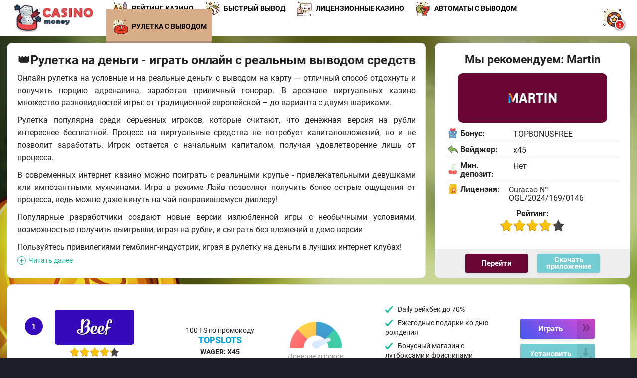

--- FILE ---
content_type: text/html; charset=UTF-8
request_url: https://cazinozmoney.ru/ruletka-na-dengi-s-vyvodom
body_size: 17970
content:
<!doctype html>
<html lang="ru">
<head>
    <meta charset="UTF-8">
<meta name="viewport"
content="width=device-width, user-scalable=no, initial-scale=1.0, maximum-scale=1.0, minimum-scale=1.0">
<meta http-equiv="X-UA-Compatible" content="ie=edge">
<title>Онлайн рулетка 🌠 на реальные деньги с выводом денег на карту</title>
<meta name="description" content="Играть в онлайн рулетку на реальные деньги с выводом выигранных средств на карту. Популярные версии рулетки в онлайн казино для игры с гарантированными выплатами с бонусами без вложений" />
<meta name="keywords" content="рулетка, онлайн, на деньги, с выводом, играть, на карту" />



<meta name="yandex-verification" content="bc294ab379be0086" />
<meta name="yandex-verification" content="1ba6b8dacfd050f4" />
<meta name="yandex-verification" content="52e985e6b2589ec8" />
<meta name="yandex-verification" content="0886f085bea9280f" />
<meta name="yandex-verification" content="0779b4e4b41836ca" />
<meta name="yandex-verification" content="a0aa585e6defbdce" />
<meta name="yandex-verification" content="63a9520d282d6fd0" />


<meta name="author" content="Casino Money" />
<meta name="google-site-verification" content="23tjeaD2eOTw8C6-6EtYpa6u_1tyhe2GAYPBXijKHrU" />
<meta name="yandex-verification" content="bf6ebbbf8879257b" />
<meta name="yandex-verification" content="525df984a9cc05b4" />

<link rel="icon" type="image/png" href="https://casinomoney.su/favicon.png">

<link rel="canonical" href="https://cazinozmoney.ru/ruletka-na-dengi-s-vyvodom" />

<meta name="yandex-verification" content="316f78c3ac3d627f" />
<!-- Open Graph -->
<meta property="og:type" content="article" />
<meta property="og:url" content="https://cazinozmoney.ru/ruletka-na-dengi-s-vyvodom" />
<meta property="og:see_also" content="https://cazinozmoney.ru/"/>
<meta property="og:site_name" content="Casino Money"/>
<meta property="og:title" content="Онлайн рулетка 🌠 на реальные деньги с выводом денег на карту" />
<meta property="og:description" content="Играть в онлайн рулетку на реальные деньги с выводом выигранных средств на карту. Популярные версии рулетки в онлайн казино для игры с гарантированными выплатами с бонусами без вложений" />
<meta property="og:image" content="https://cazinozmoney.ru//images/section/top-casino-online.jpg" />

<!-- Twitter Cards -->
<meta name="twitter:card" content="summary_large_image" />
<meta name="twitter:title" content="Онлайн рулетка 🌠 на реальные деньги с выводом денег на карту" />
<meta name="twitter:description" content="Играть в онлайн рулетку на реальные деньги с выводом выигранных средств на карту. Популярные версии рулетки в онлайн казино для игры с гарантированными выплатами с бонусами без вложений" />
<meta name="twitter:image" content="https://cazinozmoney.ru//images/section/top-casino-online.jpg" />


<link rel="stylesheet" href="theme/css/style.css?q=1.1.1">


<script type="application/ld+json">
    {
        "@context" : "http://schema.org",
        "@type" : "Organization",
        "name" : "Casino Money",
        "url" : "https://casinomoney.su/",
        "logo" : "https://casinomoney.su/theme/images/logo.png"
        
    }
</script>
<script type="text/javascript">if (typeof TicketsConfig == "undefined")  {TicketsConfig={"ctx":"web","jsUrl":"\/assets\/components\/tickets\/js\/web\/","cssUrl":"\/assets\/components\/tickets\/css\/web\/","actionUrl":"\/assets\/components\/tickets\/action.php","close_all_message":"\u0437\u0430\u043a\u0440\u044b\u0442\u044c \u0432\u0441\u0435","tpanel":0,"enable_editor":0};} else {MergeConfig={"ctx":"web","jsUrl":"\/assets\/components\/tickets\/js\/web\/","cssUrl":"\/assets\/components\/tickets\/css\/web\/","actionUrl":"\/assets\/components\/tickets\/action.php","close_all_message":"\u0437\u0430\u043a\u0440\u044b\u0442\u044c \u0432\u0441\u0435","tpanel":0,"enable_editor":0}; for (var attrname in MergeConfig) { TicketsConfig[attrname] = MergeConfig[attrname]; }}</script>
<link rel="stylesheet" href="/assets/components/tickets/css/web/default.css" type="text/css" />
<script type="text/javascript">TicketsConfig.formBefore = 0;TicketsConfig.thread_depth = 0;</script>
</head>
<body>
     <header class="header">
            <div class="container">
                <div class="header-left">
                    <a href="https://cazinozmoney.ru/" class="logo"><img src="theme/images/logo.png" alt="Казино с выводом"></a>
                </div>
                <nav class="main-navigation">
                        <ul class="navbar-nav mr-auto"><li class="nav-item"><a id="nav-link-2" class="nav-link" title="Рейтинг 🏆 онлайн казино топ 10 лучших клубов с хорошей отдачей" href="/top-luchshiecasino-na-dengi">РЕЙТИНГ КАЗИНО</a></li><li class="nav-item"><a id="nav-link-4" class="nav-link" title="Онлайн казино 💵 на реальные деньги с быстрым выводом играть в России" href="/kazino-s-vyvodom-deneg-online">БЫСТРЫЙ ВЫВОД</a></li><li class="nav-item"><a id="nav-link-5" class="nav-link" title="Лицензионные ✔️ казино - честный рейтинг лучших казино в России" href="/licenzionnye-online-casino">ЛИЦЕНЗИОННЫЕ КАЗИНО</a></li><li class="nav-item"><a id="nav-link-6" class="nav-link" title="Игровые автоматы 🎰 на реальные деньги с выводом на карту без отказа" href="/igrovye-avtomaty-s-vyvodom-na-kartu">АВТОМАТЫ С ВЫВОДОМ</a></li><li class="nav-item"><span id="nav-link-7" class="nav-link nav-link-active" title="Онлайн рулетка 🌠 на реальные деньги с выводом денег на карту" href="/ruletka-na-dengi-s-vyvodom">РУЛЕТКА С ВЫВОДОМ</span></li></ul>
                </nav>
                <div class="header-right">
                    <div class="player-chose">
    <div class="pc-icon">
        <i class="badge"></i>
        <span class="count">5</span>
    </div>
    <div class="pc-content">
        <div class="pc-header">
            <div class="title">Выбор игроков</div>
            <div class="text">Топ казино на деньги, рейтинг лучших по выплатам</div>
            <div class="pc-close"></div>
        </div>
        <div class="pc-body">
              <div class="item">
     <div class="item-logo" style="background-color:#360abb">
        <img src="/images/casino/beef-120-90.png" alt="Beef">
    </div>
    
    <div class="item-info">
        <a rel="nofollow" href="/goto/beef" class="item-title">Beef</a>
        <div class="info-text">
            100 FS по промокоду TOPSLOTS
            
        </div>
    </div>
    <div class="award"></div>
</div>

<div class="item">
     <div class="item-logo" style="background-color:#690634">
        <img src="/images/casino/martin-120-90.png" alt="Martin">
    </div>
    
    <div class="item-info">
        <a rel="nofollow" href="/goto/martin" class="item-title">Martin</a>
        <div class="info-text">
            100 FS по промокоду TOPBONUSFREE
            
        </div>
    </div>
    <div class="award"></div>
</div>

<div class="item">
     <div class="item-logo" style="background-color:#ffe814">
        <img src="/images/casino/gizbo-120-90.png" alt="Gizbo Casino">
    </div>
    
    <div class="item-info">
        <a rel="nofollow" href="/goto/gizbo" class="item-title">Gizbo Casino</a>
        <div class="info-text">
            100 FS по промокоду BEZDEP747
            
        </div>
    </div>
    <div class="award"></div>
</div>

<div class="item">
     <div class="item-logo" style="background-color:#6d289c">
        <img src="/images/casino/irwin-120-90.png" alt="Irwin Casino">
    </div>
    
    <div class="item-info">
        <a rel="nofollow" href="/goto/irwin" class="item-title">Irwin Casino</a>
        <div class="info-text">
            100 FS по промокоду BIGBONUS
            
        </div>
    </div>
    <div class="award"></div>
</div>

<div class="item">
     <div class="item-logo" style="background-color:#212132">
        <img src="/images/casino/riobet-logo.png" alt="Riobet">
    </div>
    
    <div class="item-info">
        <a rel="nofollow" href="/goto/riobet" class="item-title">Riobet</a>
        <div class="info-text">
            Riobet - лицензионные слоты с высокой отдачей
            
        </div>
    </div>
    <div class="award"></div>
</div>

            
            
           
    </div>
</div>
                    <a href="#" class="mob-nav-btn">
                       
                    </a>
                </div>
            </div>
        </header>
        
         <main class="main">
            <div class="container">
                <div class="block-columns">
                    <div class="col" style="flex: 66%">
                        <div class="content-text">
                            <h1>👑Рулетка на деньги - играть онлайн с реальным выводом средств</h1>
                              <p>Онлайн рулетка на условные и на реальные деньги с выводом на карту — отличный способ отдохнуть и получить порцию адреналина, заработав приличный гонорар. В арсенале виртуальных казино множество разновидностей игры: от традиционной европейской – до варианта с двумя шариками.</p>
<p>Рулетка популярна среди серьезных игроков, которые считают, что денежная версия на рубли интереснее бесплатной. Процесс на виртуальные средства не потребует капиталовложений, но и не позволит заработать. Игрок остается с начальным капиталом, получая удовлетворение лишь от процесса.</p>
<p>В современных интернет казино можно поиграть с реальными крупье - привлекательными девушками или импозантными мужчинами. Игра в режиме Лайв позволяет получить более острые ощущения от процесса, ведь можно даже кинуть на чай понравившемуся диллеру!</p>
<p>Популярные разработчики создают новые версии излюбленной игры с необычными условиями, возможностью получить выигрыши, играя на рубли, и сыграть без вложений в демо версии</p>
<p>Пользуйтесь привилегиями гемблинг-индустрии, играя в рулетку на деньги в лучших интернет клубах! </p>
                                  <div class="showmore-button"><span data-anchor="content2" class="showmore-button-inner more anchorer">Читать далее</span></div>
                        </div>
                       
                    </div>
 
                    <div class="col">
                        <span class="h2" style="margin-bottom: 15px">Мы рекомендуем: Martin</span>
<div class="col-item">
    <a href="/goto/martin" rel="nofollow" class="item-logo" style="background-color:#690634">
        <img src="images/casino/martin-120-90.png" alt="Martin">
    </a>
    
    <div class="item-indfo">
        <div class="params" >
               
                    <div class="param-row">
                        <div class="param-name"><i class="param-gift"></i>Бонус:</div>
                        <div class="param-value">TOPBONUSFREE </div>
                    </div>
                         <div class="param-row">
                        <div class="param-name"><i class="param-wager"></i>Вейджер:</div>
                        <div class="param-value">x45</div>
                    </div>
                    <div class="param-row">
                        <div class="param-name"><i class="param-slots"></i>Мин. депозит:</div>
                        <div class="param-value">Нет</div>
                    </div>
                   
                <div class="param-row">
                        <div class="param-name"><i class="param-license"></i>Лицензия:</div>
                        <div class="param-value">Curacao № OGL/2024/169/0146</div>
                    </div>
            
            
           
        </div>
        <div class="stars-wrap">
            <div class="caption">Рейтинг:</div>
            <div class="rating">
                <div class="rating__best">
                    <div class="rating__current" style="width: 84%"></div>
                    <div class="rating__star rating__star_5" data-title="5"></div>
                    <div class="rating__star rating__star_4" data-title="4"></div>
                    <div class="rating__star rating__star_3" data-title="3"></div>
                    <div class="rating__star rating__star_2" data-title="2"></div>
                    <div class="rating__star rating__star_1" data-title="1"></div>
                </div>
            </div>
            
        </div>
        <div class="btns-wrap">
            <a href="/goto/martin" rel="nofollow" class="btn btn-green" style="background: #690634">Перейти</a>
            <a href="/goto/macvulkan" rel="nofollow" class="btn btn-yellow">Скачать приложение</a>
        </div>
    </div>
</div>
                  
                    </div>
                </div>
              
                 <div class="block-white">
     
    
    <div class="casinos-list">
        <div class="item">
            <div class="item-main ">
                <div class="item-number" style="background: #360abb">1</div>
                <div class="logo-wrap">
                    
                    
                        <span class="item-logo" title="" style="background-color:#360abb">
                            <img src="/images/casino/beef-120-90.png" alt="Beef онлайн">
                        </span>
                    
                    
                    
                    <div class="stars-wrap mw">
                        <div class="rating">
                            <div class="rating__best">
                                <div class="rating__current" style="width: 85%"></div>
                                <div class="rating__star rating__star_5" data-title="5"></div>
                                <div class="rating__star rating__star_4" data-title="4"></div>
                                <div class="rating__star rating__star_3" data-title="3"></div>
                                <div class="rating__star rating__star_2" data-title="2"></div>
                                <div class="rating__star rating__star_1" data-title="1"></div>
                            </div>
                        </div>
                    </div>
                </div>
               
                <div class="item-bonus mw">
                
                    <div>100 FS по промокоду</div>
                     <div class="value">TOPSLOTS</div>
                    <div class="caption">Wager: x45</div>
                    
                   
                </div>
                 <div class="item-trust mn">
                    <div class="level-wrapper">
                        <div class="level" data-trust="68"></div>    
                    </div>
                    <span class="level-desc">Доверие игроков</span> 
                   
                </div>
                <div class="item-info mw">
                    <ul class="features">
                        
                         <li><i class="check"></i>Daily рейкбек до 70%</li> <li><i class="check"></i>Ежегодные подарки ко дню рождения  </li> <li><i class="check"></i>Бонусный магазин с лутбоксами и фриспинами</li>
                    </ul>
                    <div class="center mt-10">
                        <button class="btn show-details mn"><i class="arrow-down"></i><span>Подробнее</span></button>
                    </div>
                </div>
               
                <div class="btns-wrap">
                    <a rel="nofollow" href="/goto/beef" class="btn btn-green btn-icon btn-arrow" >Играть</a>
                    <a rel="nofollow" href="/goto/beef" class="btn btn-yellow btn-icon btn-download">Установить</a>


                    
                    
                </div>
            </div>
            <div class="item-params" style="display:none;">
                <div class="params-column">
                    <div class="params-group">
                        <div class="caption"><i class="param-info"></i>Информация об казино</div>
                        <div class="param-row">
                            <div class="param-name">Время вывода:</div>
                            <div class="param-value">В течение 24 часов</div>
                        </div>
                        <div class="param-row">
                            <div class="param-name">Лимит вывода:</div>
                            <div class="param-value">500 000 RUB в сутки или безлимит для Legend</div>
                        </div>
                    </div>
                    <div class="params-group">
                        <div class="caption"><i class="param-gift-v2"></i>Дополнительные бонусы:</div>
                         
    <div class="param-row">
        <div class="param-name">На первый депозит:</div>
        <div class="param-value">150%</div>
    </div>

    <div class="param-row">
        <div class="param-name">На второй депозит:</div>
        <div class="param-value">от 35 до 600 FS</div>
    </div>

    <div class="param-row">
        <div class="param-name">На третий депозит:</div>
        <div class="param-value">75%</div>
    </div>

                       
                    </div>
                    <div class="params-group">
                        <div class="caption"><i class="param-license"></i>Лицензия</div>
                        <div class="param-row">
                            <div class="param-value">Curacao № OGL/2024/169/0146</div>
                        </div>
                    </div>
                </div>
                  <div class="params-column">
                    <div class="params-group">
                        <div class="caption"><i class="param-payments"></i>Платежные системы</div>
                      
                        <div class="list">
                            
                         <img width="42" title="Visa" src="/images/payments/visa.png" alt="Виза">
<img width="42" title="Sberbank" src="/images/payments/sberbank.png" alt="Сбербанк">
<img width="42" title="MasterCard" src="/images/payments/mastercard.png" alt="МастерКард">
                        </div>
                    </div>
                </div>
                <div class="params-column">
                    <div class="params-group">
                        <div class="caption"><i class="param-play"></i>Игры в казино</div>
                        <ul class="list">
                                <li class='border-item'>Настольные</li><li class='border-item'>Покер</li><li class='border-item'>Рулетка</li><li class='border-item'>Ставки на спорт</li><li class='border-item'>Колесо фортуны</li><li class='border-item'>Игровые автоматы</li><li class='border-item'>Видеопокер</li><li class='border-item'>Скетч игры</li>
                        </ul>
                    </div>
                </div>
                <div class="params-column">
                    <div class="params-group">
                        <div class="caption"><i class="param-gear"></i>Софт</div>
                        <ul class="list">
                            <li class='border-item'>Sheriff Gaming</li><li class='border-item'>Rabcat Gambling</li><li class='border-item'>Sg Gaming</li><li class='border-item'>Pragmatic Play</li><li class='border-item'>Quickspin</li><li class='border-item'>Play’ngo</li><li class='border-item'>Playtech</li><li class='border-item'>Ash Gaming</li>
                        </ul>
                    </div>
                </div>
                
            </div>
        </div>
<div class="item">
            <div class="item-main ">
                <div class="item-number" style="background: #690634">2</div>
                <div class="logo-wrap">
                    
                    
                        <span class="item-logo" title="" style="background-color:#690634">
                            <img src="/images/casino/martin-120-90.png" alt="Martin онлайн">
                        </span>
                    
                    
                    
                    <div class="stars-wrap mw">
                        <div class="rating">
                            <div class="rating__best">
                                <div class="rating__current" style="width: 84%"></div>
                                <div class="rating__star rating__star_5" data-title="5"></div>
                                <div class="rating__star rating__star_4" data-title="4"></div>
                                <div class="rating__star rating__star_3" data-title="3"></div>
                                <div class="rating__star rating__star_2" data-title="2"></div>
                                <div class="rating__star rating__star_1" data-title="1"></div>
                            </div>
                        </div>
                    </div>
                </div>
               
                <div class="item-bonus mw">
                
                    <div>100 FS по промокоду</div>
                     <div class="value">TOPBONUSFREE</div>
                    <div class="caption">Wager: x45</div>
                    
                   
                </div>
                 <div class="item-trust mn">
                    <div class="level-wrapper">
                        <div class="level" data-trust="66"></div>    
                    </div>
                    <span class="level-desc">Доверие игроков</span> 
                   
                </div>
                <div class="item-info mw">
                    <ul class="features">
                        
                         <li><i class="check"></i>Кэшбэк до 20%</li> <li><i class="check"></i>Моментальные выплаты</li> <li><i class="check"></i>Приложение на Android</li>
                    </ul>
                    <div class="center mt-10">
                        <button class="btn show-details mn"><i class="arrow-down"></i><span>Подробнее</span></button>
                    </div>
                </div>
               
                <div class="btns-wrap">
                    <a rel="nofollow" href="/goto/martin" class="btn btn-green btn-icon btn-arrow" >Играть</a>
                    <a rel="nofollow" href="/goto/martin" class="btn btn-yellow btn-icon btn-download">Установить</a>


                    
                    
                </div>
            </div>
            <div class="item-params" style="display:none;">
                <div class="params-column">
                    <div class="params-group">
                        <div class="caption"><i class="param-info"></i>Информация об казино</div>
                        <div class="param-row">
                            <div class="param-name">Время вывода:</div>
                            <div class="param-value">В течение 24 часов</div>
                        </div>
                        <div class="param-row">
                            <div class="param-name">Лимит вывода:</div>
                            <div class="param-value">500 000 RUB в сутки или безлимит для Legend</div>
                        </div>
                    </div>
                    <div class="params-group">
                        <div class="caption"><i class="param-gift-v2"></i>Дополнительные бонусы:</div>
                         
    <div class="param-row">
        <div class="param-name">На первый депозит:</div>
        <div class="param-value">150%</div>
    </div>

    <div class="param-row">
        <div class="param-name">На второй депозит:</div>
        <div class="param-value">от 35 до 600 FS</div>
    </div>

    <div class="param-row">
        <div class="param-name">На третий депозит:</div>
        <div class="param-value">75%</div>
    </div>

                       
                    </div>
                    <div class="params-group">
                        <div class="caption"><i class="param-license"></i>Лицензия</div>
                        <div class="param-row">
                            <div class="param-value">Curacao № OGL/2024/169/0146</div>
                        </div>
                    </div>
                </div>
                  <div class="params-column">
                    <div class="params-group">
                        <div class="caption"><i class="param-payments"></i>Платежные системы</div>
                      
                        <div class="list">
                            
                         <img width="42" title="Visa" src="/images/payments/visa.png" alt="Виза">
<img width="42" title="Alfabank" src="/images/payments/alfabank.png" alt="Альфабанк">
<img width="42" title="Sberbank" src="/images/payments/sberbank.png" alt="Сбербанк">
<img width="42" title="MasterCard" src="/images/payments/mastercard.png" alt="МастерКард">
<img width="42" title="Yandex Money" src="/images/payments/yamoney.png" alt="Яндекс Деньги">
                        </div>
                    </div>
                </div>
                <div class="params-column">
                    <div class="params-group">
                        <div class="caption"><i class="param-play"></i>Игры в казино</div>
                        <ul class="list">
                                <li class='border-item'>Аркадные</li><li class='border-item'>Баккара</li><li class='border-item'>Игровые автоматы</li><li class='border-item'>Настольные</li><li class='border-item'>Покер</li><li class='border-item'>Рулетка</li><li class='border-item'>Ставки на спорт</li><li class='border-item'></li>
                        </ul>
                    </div>
                </div>
                <div class="params-column">
                    <div class="params-group">
                        <div class="caption"><i class="param-gear"></i>Софт</div>
                        <ul class="list">
                            <li class='border-item'>Wms Gaming</li><li class='border-item'>Thunderkick</li><li class='border-item'>Sheriff Gaming</li><li class='border-item'>Realtime Gaming</li><li class='border-item'>Rabcat Gambling</li><li class='border-item'>Sg Gaming</li><li class='border-item'>Pragmatic Play</li><li class='border-item'>Quickspin</li>
                        </ul>
                    </div>
                </div>
                
            </div>
        </div>
<div class="item">
            <div class="item-main ">
                <div class="item-number" style="background: #ffe814">3</div>
                <div class="logo-wrap">
                    
                    
                        <span class="item-logo" title="" style="background-color:#ffe814">
                            <img src="/images/casino/gizbo-120-90.png" alt="Gizbo Casino онлайн">
                        </span>
                    
                    
                    
                    <div class="stars-wrap mw">
                        <div class="rating">
                            <div class="rating__best">
                                <div class="rating__current" style="width: 86%"></div>
                                <div class="rating__star rating__star_5" data-title="5"></div>
                                <div class="rating__star rating__star_4" data-title="4"></div>
                                <div class="rating__star rating__star_3" data-title="3"></div>
                                <div class="rating__star rating__star_2" data-title="2"></div>
                                <div class="rating__star rating__star_1" data-title="1"></div>
                            </div>
                        </div>
                    </div>
                </div>
               
                <div class="item-bonus mw">
                
                    <div>100 FS по промокоду</div>
                     <div class="value">BEZDEP747</div>
                    <div class="caption">Wager: x45</div>
                    
                   
                </div>
                 <div class="item-trust mn">
                    <div class="level-wrapper">
                        <div class="level" data-trust="72"></div>    
                    </div>
                    <span class="level-desc">Доверие игроков</span> 
                   
                </div>
                <div class="item-info mw">
                    <ul class="features">
                        
                         <li><i class="check"></i>Быстрые выплаты  </li> <li><i class="check"></i>Безопасные транзакции </li> <li><i class="check"></i>Бонусы за регистрацию</li>
                    </ul>
                    <div class="center mt-10">
                        <button class="btn show-details mn"><i class="arrow-down"></i><span>Подробнее</span></button>
                    </div>
                </div>
               
                <div class="btns-wrap">
                    <a rel="nofollow" href="/goto/gizbo" class="btn btn-green btn-icon btn-arrow" >Играть</a>
                    <a rel="nofollow" href="/goto/apkgizbo" class="btn btn-yellow btn-icon btn-download">Установить</a>


                    
                    
                </div>
            </div>
            <div class="item-params" style="display:none;">
                <div class="params-column">
                    <div class="params-group">
                        <div class="caption"><i class="param-info"></i>Информация об казино</div>
                        <div class="param-row">
                            <div class="param-name">Время вывода:</div>
                            <div class="param-value">В течение 24 часов</div>
                        </div>
                        <div class="param-row">
                            <div class="param-name">Лимит вывода:</div>
                            <div class="param-value">500 000 RUB в сутки или безлимит для Legend</div>
                        </div>
                    </div>
                    <div class="params-group">
                        <div class="caption"><i class="param-gift-v2"></i>Дополнительные бонусы:</div>
                         
    <div class="param-row">
        <div class="param-name">На первый депозит:</div>
        <div class="param-value">150%</div>
    </div>

    <div class="param-row">
        <div class="param-name">На второй депозит:</div>
        <div class="param-value">от 20 до 400 FS</div>
    </div>

    <div class="param-row">
        <div class="param-name">На третий депозит:</div>
        <div class="param-value">75%</div>
    </div>

                       
                    </div>
                    <div class="params-group">
                        <div class="caption"><i class="param-license"></i>Лицензия</div>
                        <div class="param-row">
                            <div class="param-value">Curacao № OGL/2024/169/0146</div>
                        </div>
                    </div>
                </div>
                  <div class="params-column">
                    <div class="params-group">
                        <div class="caption"><i class="param-payments"></i>Платежные системы</div>
                      
                        <div class="list">
                            
                         <img width="42" title="Visa" src="/images/payments/visa.png" alt="Виза">
<img width="42" title="Alfabank" src="/images/payments/alfabank.png" alt="Альфабанк">
<img width="42" title="Sberbank" src="/images/payments/sberbank.png" alt="Сбербанк">
<img width="42" title="MasterCard" src="/images/payments/mastercard.png" alt="МастерКард">
                        </div>
                    </div>
                </div>
                <div class="params-column">
                    <div class="params-group">
                        <div class="caption"><i class="param-play"></i>Игры в казино</div>
                        <ul class="list">
                                <li class='border-item'>Рулетка</li><li class='border-item'>Игровые автоматы</li><li class='border-item'>Карточные</li><li class='border-item'>Покер</li><li class='border-item'>Блэк джек</li><li class='border-item'>Баккара</li><li class='border-item'>Настольные</li><li class='border-item'>Ставки на спорт</li>
                        </ul>
                    </div>
                </div>
                <div class="params-column">
                    <div class="params-group">
                        <div class="caption"><i class="param-gear"></i>Софт</div>
                        <ul class="list">
                            <li class='border-item'>Netent</li><li class='border-item'>Lightning Box Games</li><li class='border-item'>Microgaming</li><li class='border-item'>Nyx Gaming Group</li><li class='border-item'>Nektan</li><li class='border-item'>Omi Gaming</li><li class='border-item'>Nextgen Gaming</li><li class='border-item'>Netoplay</li>
                        </ul>
                    </div>
                </div>
                
            </div>
        </div>
<div class="item">
            <div class="item-main ">
                <div class="item-number" style="background: #6d289c">4</div>
                <div class="logo-wrap">
                    
                    
                        <span class="item-logo" title="" style="background-color:#6d289c">
                            <img src="/images/casino/irwin-120-90.png" alt="Irwin Casino онлайн">
                        </span>
                    
                    
                    
                    <div class="stars-wrap mw">
                        <div class="rating">
                            <div class="rating__best">
                                <div class="rating__current" style="width: 86%"></div>
                                <div class="rating__star rating__star_5" data-title="5"></div>
                                <div class="rating__star rating__star_4" data-title="4"></div>
                                <div class="rating__star rating__star_3" data-title="3"></div>
                                <div class="rating__star rating__star_2" data-title="2"></div>
                                <div class="rating__star rating__star_1" data-title="1"></div>
                            </div>
                        </div>
                    </div>
                </div>
               
                <div class="item-bonus mw">
                
                    <div>100 FS по промокоду</div>
                     <div class="value">BIGBONUS</div>
                    <div class="caption">Wager: x45</div>
                    
                   
                </div>
                 <div class="item-trust mn">
                    <div class="level-wrapper">
                        <div class="level" data-trust="72"></div>    
                    </div>
                    <span class="level-desc">Доверие игроков</span> 
                   
                </div>
                <div class="item-info mw">
                    <ul class="features">
                        
                         <li><i class="check"></i>Бесплатные турниры и лотереи</li> <li><i class="check"></i>VIP клуб</li> <li><i class="check"></i>Бонусы за регистрацию</li>
                    </ul>
                    <div class="center mt-10">
                        <button class="btn show-details mn"><i class="arrow-down"></i><span>Подробнее</span></button>
                    </div>
                </div>
               
                <div class="btns-wrap">
                    <a rel="nofollow" href="/goto/irwin" class="btn btn-green btn-icon btn-arrow" >Играть</a>
                    <a rel="nofollow" href="/goto/apkirwin" class="btn btn-yellow btn-icon btn-download">Установить</a>


                    
                    
                </div>
            </div>
            <div class="item-params" style="display:none;">
                <div class="params-column">
                    <div class="params-group">
                        <div class="caption"><i class="param-info"></i>Информация об казино</div>
                        <div class="param-row">
                            <div class="param-name">Время вывода:</div>
                            <div class="param-value">В течение 24 часов</div>
                        </div>
                        <div class="param-row">
                            <div class="param-name">Лимит вывода:</div>
                            <div class="param-value">500 000 RUB в сутки или безлимит для Legend</div>
                        </div>
                    </div>
                    <div class="params-group">
                        <div class="caption"><i class="param-gift-v2"></i>Дополнительные бонусы:</div>
                         
    <div class="param-row">
        <div class="param-name">На первый депозит:</div>
        <div class="param-value">150%</div>
    </div>

    <div class="param-row">
        <div class="param-name">На второй депозит:</div>
        <div class="param-value">от 20 до 400 FS</div>
    </div>

    <div class="param-row">
        <div class="param-name">На третий депозит:</div>
        <div class="param-value">75%</div>
    </div>

                       
                    </div>
                    <div class="params-group">
                        <div class="caption"><i class="param-license"></i>Лицензия</div>
                        <div class="param-row">
                            <div class="param-value">Curacao № OGL/2024/169/0146</div>
                        </div>
                    </div>
                </div>
                  <div class="params-column">
                    <div class="params-group">
                        <div class="caption"><i class="param-payments"></i>Платежные системы</div>
                      
                        <div class="list">
                            
                         <img width="42" title="Visa" src="/images/payments/visa.png" alt="Виза">
<img width="42" title="Alfabank" src="/images/payments/alfabank.png" alt="Альфабанк">
<img width="42" title="Sberbank" src="/images/payments/sberbank.png" alt="Сбербанк">
<img width="42" title="MasterCard" src="/images/payments/mastercard.png" alt="МастерКард">
<img width="42" title="Easypay" src="/images/payments/easypay.png" alt="Изипей">
<img width="42" title="Liqpay" src="/images/payments/liqpay.png" alt="Ликпей">
                        </div>
                    </div>
                </div>
                <div class="params-column">
                    <div class="params-group">
                        <div class="caption"><i class="param-play"></i>Игры в казино</div>
                        <ul class="list">
                                <li class='border-item'>Рулетка</li><li class='border-item'>Игровые автоматы</li><li class='border-item'>Карточные</li><li class='border-item'>Настольные</li><li class='border-item'>Ставки на спорт</li><li class='border-item'>Видеопокер</li><li class='border-item'></li><li class='border-item'></li>
                        </ul>
                    </div>
                </div>
                <div class="params-column">
                    <div class="params-group">
                        <div class="caption"><i class="param-gear"></i>Софт</div>
                        <ul class="list">
                            <li class='border-item'>Netent</li><li class='border-item'>Lightning Box Games</li><li class='border-item'>Microgaming</li><li class='border-item'>Nyx Gaming Group</li><li class='border-item'>Nektan</li><li class='border-item'>Omi Gaming</li><li class='border-item'>Nextgen Gaming</li><li class='border-item'>Netoplay</li>
                        </ul>
                    </div>
                </div>
                
            </div>
        </div>
<div class="item">
            <div class="item-main ">
                <div class="item-number" style="background: #212132">5</div>
                <div class="logo-wrap">
                    
                    <a href="/casino-riobet-igrat-na-dengi-online" class="item-logo" title="🤑Риобет официальный сайт казино и игровые автоматы за реальные деньги" style="background-color:#212132">
                            <img src="/images/casino/riobet-logo.png" alt="Riobet онлайн">
                        </a>
                    
                    
                    <div class="stars-wrap mw">
                        <div class="rating">
                            <div class="rating__best">
                                <div class="rating__current" style="width: 89%"></div>
                                <div class="rating__star rating__star_5" data-title="5"></div>
                                <div class="rating__star rating__star_4" data-title="4"></div>
                                <div class="rating__star rating__star_3" data-title="3"></div>
                                <div class="rating__star rating__star_2" data-title="2"></div>
                                <div class="rating__star rating__star_1" data-title="1"></div>
                            </div>
                        </div>
                    </div>
                </div>
               
                <div class="item-bonus mw">
                
                    <div>По промокоду</div>
                     <div class="value">100% на счет</div>
                    <div class="caption">Wager: х35</div>
                    
                   
                </div>
                 <div class="item-trust mn">
                    <div class="level-wrapper">
                        <div class="level" data-trust="56"></div>    
                    </div>
                    <span class="level-desc">Доверие игроков</span> 
                   
                </div>
                <div class="item-info mw">
                    <ul class="features">
                        
                         <li><i class="check"></i>Ставки на спорт</li> <li><i class="check"></i>Живые дилеры</li> <li><i class="check"></i>Интересная система бонусов</li>
                    </ul>
                    <div class="center mt-10">
                        <button class="btn show-details mn"><i class="arrow-down"></i><span>Подробнее</span></button>
                    </div>
                </div>
               
                <div class="btns-wrap">
                    <a rel="nofollow" href="/goto/riobet" class="btn btn-green btn-icon btn-arrow" >Играть</a>
                    <a rel="nofollow" href="/goto/riobet" class="btn btn-yellow btn-icon btn-download">Установить</a>


                    
                    
                </div>
            </div>
            <div class="item-params" style="display:none;">
                <div class="params-column">
                    <div class="params-group">
                        <div class="caption"><i class="param-info"></i>Информация об казино</div>
                        <div class="param-row">
                            <div class="param-name">Время вывода:</div>
                            <div class="param-value">В течении часа</div>
                        </div>
                        <div class="param-row">
                            <div class="param-name">Лимит вывода:</div>
                            <div class="param-value">1 000 000 RUB в месяц</div>
                        </div>
                    </div>
                    <div class="params-group">
                        <div class="caption"><i class="param-gift-v2"></i>Дополнительные бонусы:</div>
                         
    <div class="param-row">
        <div class="param-name">Бонус на сумму:</div>
        <div class="param-value">50%</div>
    </div>

    <div class="param-row">
        <div class="param-name">Еженедельный:</div>
        <div class="param-value">40%</div>
    </div>

                       
                    </div>
                    <div class="params-group">
                        <div class="caption"><i class="param-license"></i>Лицензия</div>
                        <div class="param-row">
                            <div class="param-value">Curacao 8048/JAZ</div>
                        </div>
                    </div>
                </div>
                  <div class="params-column">
                    <div class="params-group">
                        <div class="caption"><i class="param-payments"></i>Платежные системы</div>
                      
                        <div class="list">
                            
                         <img width="42" title="Interkassa" src="/images/payments/interkassa.png" alt="Интеркасса">
<img width="42" title="Qiwi" src="/images/payments/qiwi.png" alt="Киви">
<img width="42" title="Skrill" src="/images/payments/skrill.png" alt="Скрилл">
<img width="42" title="Yandex Money" src="/images/payments/yamoney.png" alt="Яндекс Деньги">
<img width="42" title="Webmoney" src="/images/payments/webmoney.png" alt="Вебмани">
<img width="42" title="SMS" src="/images/payments/sms.png" alt="СМС">
<img width="42" title="Sberbank" src="/images/payments/sberbank.png" alt="Сбербанк">
<img width="42" title="Mail" src="/images/payments/mail.png" alt="Мэил">
                        </div>
                    </div>
                </div>
                <div class="params-column">
                    <div class="params-group">
                        <div class="caption"><i class="param-play"></i>Игры в казино</div>
                        <ul class="list">
                                <li class='border-item'>Рулетка</li><li class='border-item'>Игровые автоматы</li><li class='border-item'>Карточные</li><li class='border-item'>Покер</li><li class='border-item'>Блэк джек</li><li class='border-item'>Баккара</li><li class='border-item'>Настольные</li><li class='border-item'>Аркадные</li>
                        </ul>
                    </div>
                </div>
                <div class="params-column">
                    <div class="params-group">
                        <div class="caption"><i class="param-gear"></i>Софт</div>
                        <ul class="list">
                            <li class='border-item'>Yggdrasil Gaming</li><li class='border-item'>Skillonnet</li><li class='border-item'>Thunderkick</li><li class='border-item'>Quickspin</li><li class='border-item'>Play’ngo</li><li class='border-item'>Pragmatic Play</li><li class='border-item'>Playson</li><li class='border-item'>Playtech</li>
                        </ul>
                    </div>
                </div>
                
                <div class="link-review-wrap">
                    <a href="/casino-riobet-igrat-na-dengi-online" class="link-review">Обзор Riobet</a>
                </div>
                
            </div>
        </div>
<div class="item">
            <div class="item-main ">
                <div class="item-number" style="background: #061735">6</div>
                <div class="logo-wrap">
                    
                    
                        <span class="item-logo" title="" style="background-color:#061735">
                            <img src="/images/casino/lev.png" alt="Лев онлайн">
                        </span>
                    
                    
                    
                    <div class="stars-wrap mw">
                        <div class="rating">
                            <div class="rating__best">
                                <div class="rating__current" style="width: 90%"></div>
                                <div class="rating__star rating__star_5" data-title="5"></div>
                                <div class="rating__star rating__star_4" data-title="4"></div>
                                <div class="rating__star rating__star_3" data-title="3"></div>
                                <div class="rating__star rating__star_2" data-title="2"></div>
                                <div class="rating__star rating__star_1" data-title="1"></div>
                            </div>
                        </div>
                    </div>
                </div>
               
                <div class="item-bonus mw">
                
                    <div>На первый депозит</div>
                     <div class="value">100% + 50 FS</div>
                    <div class="caption">Wager: x40</div>
                    
                   
                </div>
                 <div class="item-trust mn">
                    <div class="level-wrapper">
                        <div class="level" data-trust="68"></div>    
                    </div>
                    <span class="level-desc">Доверие игроков</span> 
                   
                </div>
                <div class="item-info mw">
                    <ul class="features">
                        
                         <li><i class="check"></i>Бонусы в Telegram и Viber</li> <li><i class="check"></i>Более 50 провайдеров</li> <li><i class="check"></i>Нет комиссии на вывод</li>
                    </ul>
                    <div class="center mt-10">
                        <button class="btn show-details mn"><i class="arrow-down"></i><span>Подробнее</span></button>
                    </div>
                </div>
               
                <div class="btns-wrap">
                    <a rel="nofollow" href="/goto/lev" class="btn btn-green btn-icon btn-arrow" >Играть</a>
                    <a rel="nofollow" href="/goto/apklev" class="btn btn-yellow btn-icon btn-download">Установить</a>


                    
                    
                </div>
            </div>
            <div class="item-params" style="display:none;">
                <div class="params-column">
                    <div class="params-group">
                        <div class="caption"><i class="param-info"></i>Информация об казино</div>
                        <div class="param-row">
                            <div class="param-name">Время вывода:</div>
                            <div class="param-value">5 минут</div>
                        </div>
                        <div class="param-row">
                            <div class="param-name">Лимит вывода:</div>
                            <div class="param-value">400000 руб. в сутки</div>
                        </div>
                    </div>
                    <div class="params-group">
                        <div class="caption"><i class="param-gift-v2"></i>Дополнительные бонусы:</div>
                         
    <div class="param-row">
        <div class="param-name">За установку ПО:</div>
        <div class="param-value">100 FS</div>
    </div>

    <div class="param-row">
        <div class="param-name">Безедпозитный бонус:</div>
        <div class="param-value">37 FS</div>
    </div>

                       
                    </div>
                    <div class="params-group">
                        <div class="caption"><i class="param-license"></i>Лицензия</div>
                        <div class="param-row">
                            <div class="param-value">Кюрасао № 1668 JAZ</div>
                        </div>
                    </div>
                </div>
                  <div class="params-column">
                    <div class="params-group">
                        <div class="caption"><i class="param-payments"></i>Платежные системы</div>
                      
                        <div class="list">
                            
                         <img width="42" title="Visa" src="/images/payments/visa.png" alt="Виза">
<img width="42" title="Alfabank" src="/images/payments/alfabank.png" alt="Альфабанк">
<img width="42" title="Sberbank" src="/images/payments/sberbank.png" alt="Сбербанк">
<img width="42" title="MasterCard" src="/images/payments/mastercard.png" alt="МастерКард">
<img width="42" title="Yandex Money" src="/images/payments/yamoney.png" alt="Яндекс Деньги">
                        </div>
                    </div>
                </div>
                <div class="params-column">
                    <div class="params-group">
                        <div class="caption"><i class="param-play"></i>Игры в казино</div>
                        <ul class="list">
                                <li class='border-item'>Игровые автоматы</li><li class='border-item'>Карточные</li><li class='border-item'>Колесо фортуны</li><li class='border-item'>Лотерея</li><li class='border-item'>Настольные</li><li class='border-item'>Покер</li><li class='border-item'>Рулетка</li><li class='border-item'>Баккара</li>
                        </ul>
                    </div>
                </div>
                <div class="params-column">
                    <div class="params-group">
                        <div class="caption"><i class="param-gear"></i>Софт</div>
                        <ul class="list">
                            <li class='border-item'>Barcrest Games</li><li class='border-item'>Aristocrat</li><li class='border-item'>Booongo</li><li class='border-item'>Amaya</li><li class='border-item'>Casino Technology</li><li class='border-item'>Elk Studios</li><li class='border-item'>Evolution Gaming</li><li class='border-item'>Betsoft</li>
                        </ul>
                    </div>
                </div>
                
            </div>
        </div>
<div class="item">
            <div class="item-main ">
                <div class="item-number" style="background: #631163">7</div>
                <div class="logo-wrap">
                    
                    <a href="/casino-x-zerkalo-na-dengi" class="item-logo" title="Casino X играть на реальные деньги в игровые автоматы с выводом" style="background-color:#631163">
                            <img src="/images/casino/casino-x-logo.png" alt="Casino X онлайн">
                        </a>
                    
                    
                    <div class="stars-wrap mw">
                        <div class="rating">
                            <div class="rating__best">
                                <div class="rating__current" style="width: 89%"></div>
                                <div class="rating__star rating__star_5" data-title="5"></div>
                                <div class="rating__star rating__star_4" data-title="4"></div>
                                <div class="rating__star rating__star_3" data-title="3"></div>
                                <div class="rating__star rating__star_2" data-title="2"></div>
                                <div class="rating__star rating__star_1" data-title="1"></div>
                            </div>
                        </div>
                    </div>
                </div>
               
                <div class="item-bonus mw">
                
                    <div>30 FS по промокоду</div>
                     <div class="value">NEW2025BONUSCODE</div>
                    <div class="caption">Wager: х30</div>
                    
                   
                </div>
                 <div class="item-trust mn">
                    <div class="level-wrapper">
                        <div class="level" data-trust="80"></div>    
                    </div>
                    <span class="level-desc">Доверие игроков</span> 
                   
                </div>
                <div class="item-info mw">
                    <ul class="features">
                        
                         <li><i class="check"></i>Джекпоты в автоматах</li> <li><i class="check"></i>Стаки на спорт</li> <li><i class="check"></i>Живые дилеры</li>
                    </ul>
                    <div class="center mt-10">
                        <button class="btn show-details mn"><i class="arrow-down"></i><span>Подробнее</span></button>
                    </div>
                </div>
               
                <div class="btns-wrap">
                    <a rel="nofollow" href="/goto/casinox" class="btn btn-green btn-icon btn-arrow" >Играть</a>
                    <a rel="nofollow" href="/goto/apkcasinox" class="btn btn-yellow btn-icon btn-download">Установить</a>


                    
                    
                </div>
            </div>
            <div class="item-params" style="display:none;">
                <div class="params-column">
                    <div class="params-group">
                        <div class="caption"><i class="param-info"></i>Информация об казино</div>
                        <div class="param-row">
                            <div class="param-name">Время вывода:</div>
                            <div class="param-value">До 10 часов</div>
                        </div>
                        <div class="param-row">
                            <div class="param-name">Лимит вывода:</div>
                            <div class="param-value">3000 USD в сутки</div>
                        </div>
                    </div>
                    <div class="params-group">
                        <div class="caption"><i class="param-gift-v2"></i>Дополнительные бонусы:</div>
                         
    <div class="param-row">
        <div class="param-name">На первый депозит:</div>
        <div class="param-value">200%</div>
    </div>

    <div class="param-row">
        <div class="param-name">На первый депозит:</div>
        <div class="param-value">150%</div>
    </div>

                       
                    </div>
                    <div class="params-group">
                        <div class="caption"><i class="param-license"></i>Лицензия</div>
                        <div class="param-row">
                            <div class="param-value">Curacao OGL\2024\863\0412</div>
                        </div>
                    </div>
                </div>
                  <div class="params-column">
                    <div class="params-group">
                        <div class="caption"><i class="param-payments"></i>Платежные системы</div>
                      
                        <div class="list">
                            
                         <img width="42" title="Sberbank" src="/images/payments/sberbank.png" alt="Сбербанк">
<img width="42" title="Alfabank" src="/images/payments/alfabank.png" alt="Альфабанк">
<img width="42" title="Visa" src="/images/payments/visa.png" alt="Виза">
<img width="42" title="MasterCard" src="/images/payments/mastercard.png" alt="МастерКард">
                        </div>
                    </div>
                </div>
                <div class="params-column">
                    <div class="params-group">
                        <div class="caption"><i class="param-play"></i>Игры в казино</div>
                        <ul class="list">
                                <li class='border-item'>Рулетка</li><li class='border-item'>Игровые автоматы</li><li class='border-item'>Карточные</li><li class='border-item'>Покер</li><li class='border-item'>Блэк джек</li><li class='border-item'>Баккара</li><li class='border-item'>Настольные</li><li class='border-item'>Аркадные</li>
                        </ul>
                    </div>
                </div>
                <div class="params-column">
                    <div class="params-group">
                        <div class="caption"><i class="param-gear"></i>Софт</div>
                        <ul class="list">
                            <li class='border-item'>1x2 Gaming</li><li class='border-item'>Amaya</li><li class='border-item'>Betsoft</li><li class='border-item'>Endorphina</li><li class='border-item'>Elk Studios</li><li class='border-item'>Evoplay</li><li class='border-item'>Aristocrat</li><li class='border-item'>Yggdrasil Gaming</li>
                        </ul>
                    </div>
                </div>
                
                <div class="link-review-wrap">
                    <a href="/casino-x-zerkalo-na-dengi" class="link-review">Обзор Casino X</a>
                </div>
                
            </div>
        </div>
<div class="item">
            <div class="item-main ">
                <div class="item-number" style="background: #093a88">8</div>
                <div class="logo-wrap">
                    
                    
                        <span class="item-logo" title="" style="background-color:#093a88">
                            <img src="/images/casino/flagman-120-90.png" alt="Flagman Casino онлайн">
                        </span>
                    
                    
                    
                    <div class="stars-wrap mw">
                        <div class="rating">
                            <div class="rating__best">
                                <div class="rating__current" style="width: 84%"></div>
                                <div class="rating__star rating__star_5" data-title="5"></div>
                                <div class="rating__star rating__star_4" data-title="4"></div>
                                <div class="rating__star rating__star_3" data-title="3"></div>
                                <div class="rating__star rating__star_2" data-title="2"></div>
                                <div class="rating__star rating__star_1" data-title="1"></div>
                            </div>
                        </div>
                    </div>
                </div>
               
                <div class="item-bonus mw">
                
                    <div>100 FS по промокоду</div>
                     <div class="value">EASYBONUS</div>
                    <div class="caption">Wager: x45</div>
                    
                   
                </div>
                 <div class="item-trust mn">
                    <div class="level-wrapper">
                        <div class="level" data-trust="66"></div>    
                    </div>
                    <span class="level-desc">Доверие игроков</span> 
                   
                </div>
                <div class="item-info mw">
                    <ul class="features">
                        
                         <li><i class="check"></i>Бонусы новичкам </li> <li><i class="check"></i>Акции каждую неделю </li> <li><i class="check"></i>VIP-привилегии</li>
                    </ul>
                    <div class="center mt-10">
                        <button class="btn show-details mn"><i class="arrow-down"></i><span>Подробнее</span></button>
                    </div>
                </div>
               
                <div class="btns-wrap">
                    <a rel="nofollow" href="/goto/flagman" class="btn btn-green btn-icon btn-arrow" >Играть</a>
                    <a rel="nofollow" href="/goto/flagman" class="btn btn-yellow btn-icon btn-download">Установить</a>


                    
                    
                </div>
            </div>
            <div class="item-params" style="display:none;">
                <div class="params-column">
                    <div class="params-group">
                        <div class="caption"><i class="param-info"></i>Информация об казино</div>
                        <div class="param-row">
                            <div class="param-name">Время вывода:</div>
                            <div class="param-value">В течение 24 часов</div>
                        </div>
                        <div class="param-row">
                            <div class="param-name">Лимит вывода:</div>
                            <div class="param-value">500 000 RUB в сутки или безлимит для Legend</div>
                        </div>
                    </div>
                    <div class="params-group">
                        <div class="caption"><i class="param-gift-v2"></i>Дополнительные бонусы:</div>
                         
    <div class="param-row">
        <div class="param-name">На первый депозит:</div>
        <div class="param-value">150%</div>
    </div>

    <div class="param-row">
        <div class="param-name">На второй депозит:</div>
        <div class="param-value">от 20 до 500 FS</div>
    </div>

    <div class="param-row">
        <div class="param-name">На третий депозит:</div>
        <div class="param-value">75%</div>
    </div>

                       
                    </div>
                    <div class="params-group">
                        <div class="caption"><i class="param-license"></i>Лицензия</div>
                        <div class="param-row">
                            <div class="param-value">Curacao № OGL/2024/169/0146</div>
                        </div>
                    </div>
                </div>
                  <div class="params-column">
                    <div class="params-group">
                        <div class="caption"><i class="param-payments"></i>Платежные системы</div>
                      
                        <div class="list">
                            
                         <img width="42" title="Visa" src="/images/payments/visa.png" alt="Виза">
<img width="42" title="Alfabank" src="/images/payments/alfabank.png" alt="Альфабанк">
<img width="42" title="Sberbank" src="/images/payments/sberbank.png" alt="Сбербанк">
<img width="42" title="MasterCard" src="/images/payments/mastercard.png" alt="МастерКард">
<img width="42" title="Easypay" src="/images/payments/easypay.png" alt="Изипей">
<img width="42" title="Liqpay" src="/images/payments/liqpay.png" alt="Ликпей">
                        </div>
                    </div>
                </div>
                <div class="params-column">
                    <div class="params-group">
                        <div class="caption"><i class="param-play"></i>Игры в казино</div>
                        <ul class="list">
                                <li class='border-item'>Рулетка</li><li class='border-item'>Игровые автоматы</li><li class='border-item'>Карточные</li><li class='border-item'>Настольные</li><li class='border-item'>Ставки на спорт</li><li class='border-item'>Видеопокер</li><li class='border-item'></li><li class='border-item'></li>
                        </ul>
                    </div>
                </div>
                <div class="params-column">
                    <div class="params-group">
                        <div class="caption"><i class="param-gear"></i>Софт</div>
                        <ul class="list">
                            <li class='border-item'>Netent</li><li class='border-item'>Lightning Box Games</li><li class='border-item'>Microgaming</li><li class='border-item'>Nyx Gaming Group</li><li class='border-item'>Nektan</li><li class='border-item'>Omi Gaming</li><li class='border-item'>Nextgen Gaming</li><li class='border-item'>Netoplay</li>
                        </ul>
                    </div>
                </div>
                
            </div>
        </div>
<div class="item">
            <div class="item-main ">
                <div class="item-number" style="background: #595109">9</div>
                <div class="logo-wrap">
                    
                    
                        <span class="item-logo" title="" style="background-color:#595109">
                            <img src="/images/casino/lex-120-90.png" alt="Lex Casino онлайн">
                        </span>
                    
                    
                    
                    <div class="stars-wrap mw">
                        <div class="rating">
                            <div class="rating__best">
                                <div class="rating__current" style="width: 92%"></div>
                                <div class="rating__star rating__star_5" data-title="5"></div>
                                <div class="rating__star rating__star_4" data-title="4"></div>
                                <div class="rating__star rating__star_3" data-title="3"></div>
                                <div class="rating__star rating__star_2" data-title="2"></div>
                                <div class="rating__star rating__star_1" data-title="1"></div>
                            </div>
                        </div>
                    </div>
                </div>
               
                <div class="item-bonus mw">
                
                    <div>100 FS по промокоду</div>
                     <div class="value">BEZDEP747</div>
                    <div class="caption">Wager: x45</div>
                    
                   
                </div>
                 <div class="item-trust mn">
                    <div class="level-wrapper">
                        <div class="level" data-trust="86"></div>    
                    </div>
                    <span class="level-desc">Доверие игроков</span> 
                   
                </div>
                <div class="item-info mw">
                    <ul class="features">
                        
                         <li><i class="check"></i>Мобильное приложение</li> <li><i class="check"></i>Ставки на спорт</li> <li><i class="check"></i>Хороший возврат в слотах</li>
                    </ul>
                    <div class="center mt-10">
                        <button class="btn show-details mn"><i class="arrow-down"></i><span>Подробнее</span></button>
                    </div>
                </div>
               
                <div class="btns-wrap">
                    <a rel="nofollow" href="/goto/lex" class="btn btn-green btn-icon btn-arrow" >Играть</a>
                    <a rel="nofollow" href="/goto/apklex" class="btn btn-yellow btn-icon btn-download">Установить</a>


                    
                    
                </div>
            </div>
            <div class="item-params" style="display:none;">
                <div class="params-column">
                    <div class="params-group">
                        <div class="caption"><i class="param-info"></i>Информация об казино</div>
                        <div class="param-row">
                            <div class="param-name">Время вывода:</div>
                            <div class="param-value">от 15 минут</div>
                        </div>
                        <div class="param-row">
                            <div class="param-name">Лимит вывода:</div>
                            <div class="param-value">500 000 руб. в сутки</div>
                        </div>
                    </div>
                    <div class="params-group">
                        <div class="caption"><i class="param-gift-v2"></i>Дополнительные бонусы:</div>
                         
    <div class="param-row">
        <div class="param-name">На первый депозит:</div>
        <div class="param-value">150%</div>
    </div>

    <div class="param-row">
        <div class="param-name">На второй депозит:</div>
        <div class="param-value">от 20 до 400 FS</div>
    </div>

    <div class="param-row">
        <div class="param-name">На третий депозит:</div>
        <div class="param-value">75%</div>
    </div>

                       
                    </div>
                    <div class="params-group">
                        <div class="caption"><i class="param-license"></i>Лицензия</div>
                        <div class="param-row">
                            <div class="param-value">Curacao OGL/2024/169/0146</div>
                        </div>
                    </div>
                </div>
                  <div class="params-column">
                    <div class="params-group">
                        <div class="caption"><i class="param-payments"></i>Платежные системы</div>
                      
                        <div class="list">
                            
                         <img width="42" title="Visa" src="/images/payments/visa.png" alt="Виза">
<img width="42" title="Alfabank" src="/images/payments/alfabank.png" alt="Альфабанк">
<img width="42" title="Sberbank" src="/images/payments/sberbank.png" alt="Сбербанк">
<img width="42" title="MasterCard" src="/images/payments/mastercard.png" alt="МастерКард">
                        </div>
                    </div>
                </div>
                <div class="params-column">
                    <div class="params-group">
                        <div class="caption"><i class="param-play"></i>Игры в казино</div>
                        <ul class="list">
                                <li class='border-item'>Рулетка</li><li class='border-item'>Игровые автоматы</li><li class='border-item'>Карточные</li><li class='border-item'>Покер</li><li class='border-item'>Блэк джек</li><li class='border-item'>Баккара</li><li class='border-item'>Настольные</li><li class='border-item'>Ставки на спорт</li>
                        </ul>
                    </div>
                </div>
                <div class="params-column">
                    <div class="params-group">
                        <div class="caption"><i class="param-gear"></i>Софт</div>
                        <ul class="list">
                            <li class='border-item'>Netent</li><li class='border-item'>Igrosoft</li><li class='border-item'>Novomatic</li><li class='border-item'>Play’ngo</li><li class='border-item'>Pragmatic Play</li><li class='border-item'>Yggdrasil Gaming</li><li class='border-item'>Amatic Industries</li><li class='border-item'></li>
                        </ul>
                    </div>
                </div>
                
            </div>
        </div>
<div class="item">
            <div class="item-main ">
                <div class="item-number" style="background: #00180b">10</div>
                <div class="logo-wrap">
                    
                    
                        <span class="item-logo" title="" style="background-color:#00180b">
                            <img src="/images/casino/1win-250-130.png" alt="1Win онлайн">
                        </span>
                    
                    
                    
                    <div class="stars-wrap mw">
                        <div class="rating">
                            <div class="rating__best">
                                <div class="rating__current" style="width: 95%"></div>
                                <div class="rating__star rating__star_5" data-title="5"></div>
                                <div class="rating__star rating__star_4" data-title="4"></div>
                                <div class="rating__star rating__star_3" data-title="3"></div>
                                <div class="rating__star rating__star_2" data-title="2"></div>
                                <div class="rating__star rating__star_1" data-title="1"></div>
                            </div>
                        </div>
                    </div>
                </div>
               
                <div class="item-bonus mw">
                
                    <div>На первый депозит</div>
                     <div class="value">200%</div>
                    <div class="caption">Wager: x40</div>
                    
                   
                </div>
                 <div class="item-trust mn">
                    <div class="level-wrapper">
                        <div class="level" data-trust="84"></div>    
                    </div>
                    <span class="level-desc">Доверие игроков</span> 
                   
                </div>
                <div class="item-info mw">
                    <ul class="features">
                        
                         <li><i class="check"></i>12000 игровых автоматов</li> <li><i class="check"></i>Ставки на спорт</li> <li><i class="check"></i>Live casino</li>
                    </ul>
                    <div class="center mt-10">
                        <button class="btn show-details mn"><i class="arrow-down"></i><span>Подробнее</span></button>
                    </div>
                </div>
               
                <div class="btns-wrap">
                    <a rel="nofollow" href="/goto/1win" class="btn btn-green btn-icon btn-arrow" >Играть</a>
                    <a rel="nofollow" href="/goto/1win" class="btn btn-yellow btn-icon btn-download">Установить</a>


                    
                    
                </div>
            </div>
            <div class="item-params" style="display:none;">
                <div class="params-column">
                    <div class="params-group">
                        <div class="caption"><i class="param-info"></i>Информация об казино</div>
                        <div class="param-row">
                            <div class="param-name">Время вывода:</div>
                            <div class="param-value">до 15 минут</div>
                        </div>
                        <div class="param-row">
                            <div class="param-name">Лимит вывода:</div>
                            <div class="param-value">200 000 ₽ в сутки</div>
                        </div>
                    </div>
                    <div class="params-group">
                        <div class="caption"><i class="param-gift-v2"></i>Дополнительные бонусы:</div>
                         
    <div class="param-row">
        <div class="param-name">Кэшбэк:</div>
        <div class="param-value">20%</div>
    </div>

    <div class="param-row">
        <div class="param-name">На второй депозит:</div>
        <div class="param-value">150%</div>
    </div>

                       
                    </div>
                    <div class="params-group">
                        <div class="caption"><i class="param-license"></i>Лицензия</div>
                        <div class="param-row">
                            <div class="param-value">Curacao 8048/JAZ2018-040</div>
                        </div>
                    </div>
                </div>
                  <div class="params-column">
                    <div class="params-group">
                        <div class="caption"><i class="param-payments"></i>Платежные системы</div>
                      
                        <div class="list">
                            
                         <img width="42" title="Visa" src="/images/payments/visa.png" alt="Виза">
<img width="42" title="Alfabank" src="/images/payments/alfabank.png" alt="Альфабанк">
<img width="42" title="Sberbank" src="/images/payments/sberbank.png" alt="Сбербанк">
<img width="42" title="MasterCard" src="/images/payments/mastercard.png" alt="МастерКард">
<img width="42" title="Yandex Money" src="/images/payments/yamoney.png" alt="Яндекс Деньги">
                        </div>
                    </div>
                </div>
                <div class="params-column">
                    <div class="params-group">
                        <div class="caption"><i class="param-play"></i>Игры в казино</div>
                        <ul class="list">
                                <li class='border-item'>Игровые автоматы</li><li class='border-item'>Покер</li><li class='border-item'>Лотерея</li><li class='border-item'>Видеопокер</li><li class='border-item'>Рулетка</li><li class='border-item'>Карточные</li><li class='border-item'>Блэк джек</li><li class='border-item'>Настольные</li>
                        </ul>
                    </div>
                </div>
                <div class="params-column">
                    <div class="params-group">
                        <div class="caption"><i class="param-gear"></i>Софт</div>
                        <ul class="list">
                            <li class='border-item'>Booongo</li><li class='border-item'>Amatic Industries</li><li class='border-item'>Betsoft</li><li class='border-item'>Casino Technology</li><li class='border-item'>Elk Studios</li><li class='border-item'>Egt</li><li class='border-item'>Evolution Gaming</li><li class='border-item'>Gameart</li>
                        </ul>
                    </div>
                </div>
                
            </div>
        </div>
<div class="item">
            <div class="item-main ">
                <div class="item-number" style="background: #000000">11</div>
                <div class="logo-wrap">
                    
                    <a href="/casino-azino777-bonus-777-rublej" class="item-logo" title="🎰Казино Азино777 официальный сайт с выводом реальных денег на карту" style="background-color:#000000">
                            <img src="/images/casino/azino-777-logo.png" alt="Azino 777 онлайн">
                        </a>
                    
                    
                    <div class="stars-wrap mw">
                        <div class="rating">
                            <div class="rating__best">
                                <div class="rating__current" style="width: 81%"></div>
                                <div class="rating__star rating__star_5" data-title="5"></div>
                                <div class="rating__star rating__star_4" data-title="4"></div>
                                <div class="rating__star rating__star_3" data-title="3"></div>
                                <div class="rating__star rating__star_2" data-title="2"></div>
                                <div class="rating__star rating__star_1" data-title="1"></div>
                            </div>
                        </div>
                    </div>
                </div>
               
                <div class="item-bonus mw">
                
                    <div>За регистрацию</div>
                     <div class="value">777 рублей за регистрацию</div>
                    <div class="caption">Wager: Нет</div>
                    
                   
                </div>
                 <div class="item-trust mn">
                    <div class="level-wrapper">
                        <div class="level" data-trust="68"></div>    
                    </div>
                    <span class="level-desc">Доверие игроков</span> 
                   
                </div>
                <div class="item-info mw">
                    <ul class="features">
                        
                         <li><i class="check"></i>Эксклюзивные игровые автоматы</li> <li><i class="check"></i>Хороший рейтинг среди игроков</li> <li><i class="check"></i>Щедрые выплаты по джекпоту</li>
                    </ul>
                    <div class="center mt-10">
                        <button class="btn show-details mn"><i class="arrow-down"></i><span>Подробнее</span></button>
                    </div>
                </div>
               
                <div class="btns-wrap">
                    <a rel="nofollow" href="/goto/azino" class="btn btn-green btn-icon btn-arrow" >Играть</a>
                    <a rel="nofollow" href="/goto/azinoapp" class="btn btn-yellow btn-icon btn-download">Установить</a>


                    
                    
                </div>
            </div>
            <div class="item-params" style="display:none;">
                <div class="params-column">
                    <div class="params-group">
                        <div class="caption"><i class="param-info"></i>Информация об казино</div>
                        <div class="param-row">
                            <div class="param-name">Время вывода:</div>
                            <div class="param-value">До 12 часов</div>
                        </div>
                        <div class="param-row">
                            <div class="param-name">Лимит вывода:</div>
                            <div class="param-value">500000 RUB в неделю</div>
                        </div>
                    </div>
                    <div class="params-group">
                        <div class="caption"><i class="param-gift-v2"></i>Дополнительные бонусы:</div>
                         
    <div class="param-row">
        <div class="param-name">Кешбек:</div>
        <div class="param-value">10%</div>
    </div>

    <div class="param-row">
        <div class="param-name">На День рождения:</div>
        <div class="param-value">50%</div>
    </div>

                       
                    </div>
                    <div class="params-group">
                        <div class="caption"><i class="param-license"></i>Лицензия</div>
                        <div class="param-row">
                            <div class="param-value">Curacao 8048/JAZ 2015-009</div>
                        </div>
                    </div>
                </div>
                  <div class="params-column">
                    <div class="params-group">
                        <div class="caption"><i class="param-payments"></i>Платежные системы</div>
                      
                        <div class="list">
                            
                         <img width="42" title="Visa" src="/images/payments/visa.png" alt="Виза">
<img width="42" title="Contact" src="/images/payments/contact.png" alt="Контакт">
<img width="42" title="Liqpay" src="/images/payments/liqpay.png" alt="Ликпей">
<img width="42" title="Easypay" src="/images/payments/easypay.png" alt="Изипей">
<img width="42" title="Mail" src="/images/payments/mail.png" alt="Мэил">
<img width="42" title="Cirrus" src="/images/payments/cirrus.png" alt="Цирус">
                        </div>
                    </div>
                </div>
                <div class="params-column">
                    <div class="params-group">
                        <div class="caption"><i class="param-play"></i>Игры в казино</div>
                        <ul class="list">
                                <li class='border-item'>Рулетка</li><li class='border-item'>Игровые автоматы</li><li class='border-item'>Карточные</li><li class='border-item'>Покер</li><li class='border-item'>Блэк джек</li><li class='border-item'>Баккара</li><li class='border-item'>Настольные</li><li class='border-item'>Аркадные</li>
                        </ul>
                    </div>
                </div>
                <div class="params-column">
                    <div class="params-group">
                        <div class="caption"><i class="param-gear"></i>Софт</div>
                        <ul class="list">
                            <li class='border-item'>1x2 Gaming</li><li class='border-item'>Amaya</li><li class='border-item'>Aristocrat</li><li class='border-item'>Betsoft</li><li class='border-item'>Booongo</li><li class='border-item'>Egt</li><li class='border-item'>Elk Studios</li><li class='border-item'>Endorphina</li>
                        </ul>
                    </div>
                </div>
                
                <div class="link-review-wrap">
                    <a href="/casino-azino777-bonus-777-rublej" class="link-review">Обзор Azino 777</a>
                </div>
                
            </div>
        </div>
<div class="item">
            <div class="item-main ">
                <div class="item-number" style="background: #00180b">12</div>
                <div class="logo-wrap">
                    
                    
                        <span class="item-logo" title="" style="background-color:#00180b">
                            <img src="/images/casino/starda.png" alt="Starda Casino онлайн">
                        </span>
                    
                    
                    
                    <div class="stars-wrap mw">
                        <div class="rating">
                            <div class="rating__best">
                                <div class="rating__current" style="width: 89%"></div>
                                <div class="rating__star rating__star_5" data-title="5"></div>
                                <div class="rating__star rating__star_4" data-title="4"></div>
                                <div class="rating__star rating__star_3" data-title="3"></div>
                                <div class="rating__star rating__star_2" data-title="2"></div>
                                <div class="rating__star rating__star_1" data-title="1"></div>
                            </div>
                        </div>
                    </div>
                </div>
               
                <div class="item-bonus mw">
                
                    <div>На первый депозит</div>
                     <div class="value">100% + до 500 FS</div>
                    <div class="caption">Wager: x40</div>
                    
                   
                </div>
                 <div class="item-trust mn">
                    <div class="level-wrapper">
                        <div class="level" data-trust="84"></div>    
                    </div>
                    <span class="level-desc">Доверие игроков</span> 
                   
                </div>
                <div class="item-info mw">
                    <ul class="features">
                        
                         <li><i class="check"></i>9000 игровых автоматов</li> <li><i class="check"></i>Техническая поддержка 24/7</li> <li><i class="check"></i>Игры Bonus Buy</li>
                    </ul>
                    <div class="center mt-10">
                        <button class="btn show-details mn"><i class="arrow-down"></i><span>Подробнее</span></button>
                    </div>
                </div>
               
                <div class="btns-wrap">
                    <a rel="nofollow" href="/goto/starda" class="btn btn-green btn-icon btn-arrow" >Играть</a>
                    <a rel="nofollow" href="/goto/apkstarda" class="btn btn-yellow btn-icon btn-download">Установить</a>


                    
                    
                </div>
            </div>
            <div class="item-params" style="display:none;">
                <div class="params-column">
                    <div class="params-group">
                        <div class="caption"><i class="param-info"></i>Информация об казино</div>
                        <div class="param-row">
                            <div class="param-name">Время вывода:</div>
                            <div class="param-value">до 15 минут</div>
                        </div>
                        <div class="param-row">
                            <div class="param-name">Лимит вывода:</div>
                            <div class="param-value">500000 руб. в сутки</div>
                        </div>
                    </div>
                    <div class="params-group">
                        <div class="caption"><i class="param-gift-v2"></i>Дополнительные бонусы:</div>
                         
    <div class="param-row">
        <div class="param-name">Кэшбэк:</div>
        <div class="param-value">10%</div>
    </div>

    <div class="param-row">
        <div class="param-name">На день рождения:</div>
        <div class="param-value">10000 руб.</div>
    </div>

                       
                    </div>
                    <div class="params-group">
                        <div class="caption"><i class="param-license"></i>Лицензия</div>
                        <div class="param-row">
                            <div class="param-value">Curacao No OGL/2024/169/0146</div>
                        </div>
                    </div>
                </div>
                  <div class="params-column">
                    <div class="params-group">
                        <div class="caption"><i class="param-payments"></i>Платежные системы</div>
                      
                        <div class="list">
                            
                         <img width="42" title="Visa" src="/images/payments/visa.png" alt="Виза">
<img width="42" title="Alfabank" src="/images/payments/alfabank.png" alt="Альфабанк">
<img width="42" title="Sberbank" src="/images/payments/sberbank.png" alt="Сбербанк">
<img width="42" title="MasterCard" src="/images/payments/mastercard.png" alt="МастерКард">
                        </div>
                    </div>
                </div>
                <div class="params-column">
                    <div class="params-group">
                        <div class="caption"><i class="param-play"></i>Игры в казино</div>
                        <ul class="list">
                                <li class='border-item'>Игровые автоматы</li><li class='border-item'>Покер</li><li class='border-item'>Лотерея</li><li class='border-item'>Видеопокер</li><li class='border-item'>Рулетка</li><li class='border-item'>Карточные</li><li class='border-item'>Блэк джек</li><li class='border-item'>Настольные</li>
                        </ul>
                    </div>
                </div>
                <div class="params-column">
                    <div class="params-group">
                        <div class="caption"><i class="param-gear"></i>Софт</div>
                        <ul class="list">
                            <li class='border-item'>Amaya</li><li class='border-item'>Booongo</li><li class='border-item'>Ash Gaming</li><li class='border-item'>Amatic Industries</li><li class='border-item'>Betsoft</li><li class='border-item'>Casino Technology</li><li class='border-item'>Elk Studios</li><li class='border-item'>Egt</li>
                        </ul>
                    </div>
                </div>
                
            </div>
        </div>
    </div>
</div> 
                
                <div class="content-text block-white readmore-block" id="content2">
                     <div class="toc_container">
                            <div class="toc_title show-toc"><i class="list"></i>Оглавление</div>
                            <div class="toc_list_wrap">
                                <ol class="toc_list">
                                       
                                    <li>
                                        <span data-anchor="#👩🏻‍💻ofitsialniy-sayt-dlya-igry-onlayn-v-kazino-ruletka-777">👩🏻‍💻Официальный сайт для игры онлайн в казино Рулетка 777</span>
                                    </li>
                                      
                                    <li>
                                        <span data-anchor="#👌obzory-evropeyskoy-ruletki-s-igroy-na-rubli-v-rossii">👌Обзоры европейской рулетки с игрой на рубли в России</span>
                                    </li>
                                      
                                    <li>
                                        <span data-anchor="#💰metody-obmana-ruletki-dlya-krupnykh-vyigryshey">💰Методы обмана рулетки для крупных выигрышей</span>
                                    </li>
                                      
                                    <li>
                                        <span data-anchor="#✅vyvod-deneg-s-igrovykh-avtomatov-i-ruletok">✅Вывод денег с игровых автоматов и рулеток</span>
                                    </li>
                                      
                                    <li>
                                        <span data-anchor="#💎platnaya-ruletka-dlya-vyvoda-deneg-onlayn-bez-vlozheniy">💎Платная рулетка для вывода денег онлайн без вложений</span>
                                    </li>
                                      
                                    <li>
                                        <span data-anchor="#🔥demo-versii-ruletok-s-zhivymi-dilerami">🔥Демо-версии рулеток с живыми дилерами</span>
                                    </li>
                                      
                                    <li>
                                        <span data-anchor="#👍luchshaya-ruletka-s-bezdepozitnym-bonusom-pri-registratsii">👍Лучшая рулетка с бездепозитным бонусом при регистрации</span>
                                    </li>
                                      
                                    <li>
                                        <span data-anchor="#📱ruletka-na-dengi-dlya-android-skachat-besplatno-bez-registratsii">📱Рулетка на деньги для Андроид - скачать бесплатно без регистрации</span>
                                    </li>
                                    
                                
                                </ol>
                            </div>
                        </div>
                        
                        <div class="content-form">
	<div class="form">
		<div class="h2">Подпишись на нашу рассылку прямо сейчас, чтобы не пропустить ни одного бонуса!</div>
		<div class="form-text">Получай только актуальные новости о новых казино, дающих автоматах и интересных акциях!</div>
		<form action="" method="post" id="subscribe-form" class="subscribe-form">
			<input name="project" type="hidden" value="D68 CM">
			<input name="ip" type="hidden" value="3.15.9.181">
			<div class="form-box">
				<div class="form-group form-group-email">
					<input class="form-control" name="email" type="email" placeholder="Ваш email" required>
					<div class="status-message"></div>
				</div>
				<div class="form-group form-group-submit">
					<input class="btn btn-a btn-green " name="submit" type="submit" value="Подписаться">
				</div>
			</div>
		</form>
	</div>
</div>
<div class="pre-header-dovnload">
	<div class="text-box">Следи за новыми играми первым в нашем Телеграм-канале. Не пропусти!</div>
	<a href="/goto/tg-gambleprofit" rel="nofollow" class="button-tg">
		<span class="animate">
			<svg version="1.1" id="Capa_1" xmlns="http://www.w3.org/2000/svg" xmlns:xlink="http://www.w3.org/1999/xlink" x="0px" y="0px" viewBox="0 0 512 512" style="enable-background:new 0 0 512 512;" xml:space="preserve"><path style="fill:#EBF0FA;" d="M135.876,280.962L10.105,225.93c-14.174-6.197-13.215-26.621,1.481-31.456L489.845,36.811	c12.512-4.121,24.705,7.049,21.691,19.881l-95.571,406.351c-2.854,12.14-17.442,17.091-27.09,9.19l-112.3-91.887L135.876,280.962z"></path><path style="fill:#BEC3D2;" d="M396.465,124.56L135.876,280.962l31.885,147.899c2.86,13.269,18.5,19.117,29.364,10.981 l79.451-59.497l-65.372-53.499l193.495-191.693C410.372,129.532,403.314,120.449,396.465,124.56z"></path><path style="fill:#AFB4C8;" d="M178.275,441.894c5.858,2.648,13.037,2.302,18.85-2.052l79.451-59.497l-32.686-26.749l-32.686-26.749	L178.275,441.894z"></path><g></g><g></g><g></g><g></g><g></g><g></g><g></g><g></g><g></g><g></g><g></g><g></g><g></g><g></g><g></g></svg></span>Подписаться
	</a>
</div>
                   <h2 id="👩🏻‍💻ofitsialniy-sayt-dlya-igry-onlayn-v-kazino-ruletka-777">👩🏻‍💻Казино рулетка 777 официальный сайт играть онлайн с выводом денег </h2>
<p>Европейские и российские клубы предлагают колоссальный выбор разновидностей этой игры. На официальных сайтах можно играть в онлайн режиме с выводом денег на электронную платежную систему или в демонстрационном варианте. Известная азартная игра пользуется успехом у клиентов интернет казино, предпочитающих играть на деньги. </p>
<p><img style="display: block; margin-left: auto; margin-right: auto;" src="images/section/casino-online-s-jivimi-dilerami-i-ruletkoj.jpg" alt="Играть в рулетку на деньги" width="900" /></p>
<p>Иные ощущения возникают, когда играют в <a href="/">казино на реальные деньги</a>, совершая ставки: неподражаемый драйв и положительные эмоции, как только колесо прекращает крутиться и шарик попадает в цель. Желание поиграть на рубли и получить выигрыш стимулирует посетителя делать ставки настоящими монетами, интуитивно выбирая выигрышные ставки. </p>
<h3 id="👌obzory-evropeyskoy-ruletki-s-igroy-na-rubli-v-rossii">👌Европейская рулетка на рубли в онлайн казино России обзоры</h3>
<p>В российских казино на рубли самый популярный вид игры — Европейская. Ее выбирают любители покрутить колесо на деньги, ставя на кон настоящие рубли, гривны, евро, доллары. Чтобы сорвать куш, ознакомьтесь с правилами. Они подразумевают несколько видов внутренних и внешних ставок игры:</p>
<ul>
<li>Конкретный номер  — выигрыш 35:1</li>
<li>Два соседние сектора (Сплит) — 17:1</li>
<li>Три номера (Стрит) — 11:1</li>
<li>Четыре сектора (Корнер) — 8:1</li>
<li>Линия — 5:1</li>
<li>Малые (1-18) или большие (19-36) числа — 1:1</li>
<li>Колонку/дюжина — 2:1</li>
<li>Красное/черное — 1:1</li>
<li>Четные/нечетные номера — аналогично</li>
</ul>
<p>Важнейший принцип этого развлечения незыблем и в интернете: прежде чем крутить колесо, можно сделать одновременно несколько ставок. Такие возможности интересны клиентам, желающим получать денежный доход от платного увлечения и <a href="/kazino-s-vyvodom-deneg-online">выводить деньги в казино онлайн</a> в рублях и гривнах на карты банков России, Украины.    </p>
<h2 id="💰metody-obmana-ruletki-dlya-krupnykh-vyigryshey">💰Как обмануть рулетку в казино онлайн и заработать много денег?</h2>
<p>Подобный вопрос задает практически каждый человек, которому интересны игровые автоматы, рулетки, покер, как способы заработать много денег в интернете. Ответов на него много, но как показывает практика, не всегда разработанные схемы и советы опытных клиентов позволяют достичь желаемого реального результата, зарабатывая реальный капитал, сыграв на рубли, гривны, евро, доллары или биткоины. </p>
<blockquote>
<p>В таблице указаны лучшие стратегии для платной игры и риски при наиболее худших обстоятельствах — десять проигрышей подряд</p>
</blockquote>
<table>
<tbody>
<tr>
<td>Стратегия/спин</td>
<td>1</td>
<td>2</td>
<td>3</td>
<td>4</td>
<td>5</td>
<td>6</td>
<td>7</td>
<td>8</td>
<td>9</td>
<td>10</td>
</tr>
<tr>
<td>Мартингейл</td>
<td>-1</td>
<td>-3</td>
<td>-7</td>
<td>-15</td>
<td>-31</td>
<td>-63</td>
<td>-127</td>
<td>-255</td>
<td>-511</td>
<td>-1023</td>
</tr>
<tr>
<td>дАламбер</td>
<td>-1</td>
<td>-3</td>
<td>-6</td>
<td>-10</td>
<td>-15</td>
<td>-21</td>
<td>-28</td>
<td>-36</td>
<td>-45</td>
<td>-55</td>
</tr>
<tr>
<td>Фибоначчи</td>
<td>-1</td>
<td>-2</td>
<td>-4</td>
<td>-7</td>
<td>-12</td>
<td>-20</td>
<td>-33</td>
<td>-54</td>
<td>-88</td>
<td>-143</td>
</tr>
<tr>
<td>Парлай</td>
<td>-1</td>
<td>-2</td>
<td>-3</td>
<td>-4</td>
<td>-5</td>
<td>-6</td>
<td>-7</td>
<td>-8</td>
<td>-9</td>
<td>-10</td>
</tr>
<tr>
<td>Анти-дАламбер</td>
<td>-1</td>
<td>-2</td>
<td>-3</td>
<td>-4</td>
<td>-5</td>
<td>-6</td>
<td>-7</td>
<td>-8</td>
<td>-9</td>
<td>-10</td>
</tr>
</tbody>
</table>
<p><img style="float: left; margin-left: 10px; margin-right: 10px;" src="images/section/online-ruletka-s-vyvodom.jpg" alt="Рулетка с выводом денег" width="300" />Прогрессивные системы демонстрируют наибольшую расходность игрового процесса при длительной серии проигрышей. Практически не увеличивая взносы в соответствии с анти-прогрессивными стратегиями, вы максимально сокращаете риски. </p>
<p>При наиболее удачных обстоятельствах — 10 выигрышных спинов подряд поднять реальные деньги смогут клиенты, которые придерживаются не прогрессивных стратегий. Приверженцы теории Мартингейла останутся с минимальным выигрышем.</p>
<p>Выбирая лучшую стратегию для европейской или американской версии, нужно помнить: нет идеальных технологий обхода казино, где выигрышные схемы создаются по принципу генерации свободных чисел. Предварительно поиграйте в тестовую игру, чтобы знать, как управлять ее опциями. </p>
<h3 id="✅vyvod-deneg-s-igrovykh-avtomatov-i-ruletok">✅Игровые автоматы и слоты рулетка на деньги с выводом</h3>
<p>Выбирая этот вид развлечений (так же, как слоты и <a href="/igrovye-avtomaty-s-vyvodom-na-kartu">игровые автоматы с выводом денег на карту</a> для отдыха в виртуальном клубе), пользователю не нужно быть профи в азартных развлечениях. Достаточно выучить правила ставок в игровых автоматах, и можно положиться на программу: исход игры зависит от встроенного генератора свободных чисел, который определяет, кто и сколько выиграет в каждом раунде. По аналогичному принципу «работает» в интернете честная лотерея. Это утверждение не относится к MoneyRoulette — платформе, не имеющей ничего общего с игорными домами. </p>
<p>Несколько иначе обстоят дела с пользователями, планирующими забрать джекпот в одном из увлекательных игровых автоматов от Микрогейминг. Чтобы выиграть, нужно досконально знать концепцию игровых автоматов, уточнить нюансы основных и дополнительных раундов игры. В видео-слотах предусмотрены мульти-множители — коэффициенты, увеличивающие прибыль по результативному спину в несколько раз. В других аппаратах таких опций нет: для увеличения вознаграждения с моментальным переводом на Qiwi нужно соглашаться на риск-игру и выигрывать ее.     </p>
<h2 id="💎platnaya-ruletka-dlya-vyvoda-deneg-onlayn-bez-vlozheniy">💎Платная онлайн рулетка без денег с выводом без вложений</h2>
<p>Развлекательные порталы фактически не предлагают играть в платную онлайн рулетку без денег с выводом: игра без вложений не приветствуется. Исключение — площадки с обширными бонусными программами. Вывести выигрыши, полученные без вложения своих средств, можно, если получен бездепозитный бонус без отыгрыша. Во всех остальных случаях — необходимо перечислить депозит, получить бонус и отыграть его по Вейджеру с конкретным значением.</p>
<h3 id="🔥demo-versii-ruletok-s-zhivymi-dilerami">🔥Live рулетка с живыми дилерами играть в демо версии</h3>
<p><img style="float: right; margin-left: 10px; margin-right: 10px;" src="images/section/ruletka-online-s-vyvodom.jpg" alt="Рулетка онлайн на деньги" width="200" />Live с живыми дилерами — возможность окружить себя атмосферой реального казино, где за столами работают настоящие крупье. В отличие от реальных заведений, в виртуальных предложено играть в демо версии без первого взноса, на условные кредиты. На развлекательных площадках предусмотрены разные варианты Лайв игры без депозита:</p>
<ol>
<li>Американская</li>
<li>Без зеро</li>
<li>Дабл рулетка</li>
<li>Французская</li>
<li>Европейская</li>
</ol>
<p>Они доступны в мобильной версии официального сайта казино и на Андроиде и Айфоне. Переходя на зеркало, пользователи не утрачивают возможность сыграть с реальными дилерами в интернете. </p>
<h2 id="👍luchshaya-ruletka-s-bezdepozitnym-bonusom-pri-registratsii">👍Топ рулетка на деньги с бонусом при регистрации без депозита</h2>
<p>Топ рулетка на деньги с бонусом, выданным за регистрацию предоставляет ряд азартных сайтов, своим пользователям в качестве приветственных <a href="/bezdepozitnye-bonusy-casino-s-vyvodom">бонусов от казино на деньги</a>.</p>
<blockquote>
<p>Простая регистрация позволяет в считанные мгновения забрать бонус и начать игру на деньги</p>
</blockquote>
<h3 id="📱ruletka-na-dengi-dlya-android-skachat-besplatno-bez-registratsii">📱Скачать онлайн рулетку на деньги для андроид бесплатно без регистрации</h3>
<p>Скачать онлайн развлечение для игры на деньги на Андроид или на Айфон без регистрации бесплатно — процедура быстрая, не требующая особых знаний. Многие ограничиваются использованием мобильной версии сайта, адаптированной под различные операционные системы. А скачивать приложение на телефон — преимущество для посетителей интернет игорных домов, мечтающих о гемблинге (на деньги или без денег) в любом месте в любое время.  </p>
<p style="text-align: center;"><img src="images/section/igrat-v-ruletky-na-dengi-s-telefona.jpg" alt="Рулетка на деньги на андроид" width="900" /> </p>
<p>На iphone желательно скачивать софт из официального магазина AppStore, если в его ассортименте имеется проверенная программа. Для смартфонов Android аналогичные приложения предложены GooglePlay. </p>
<p>Прежде чем скачивать мобильную версию, устанавливать на андроиде ruletkanadengi, изучите отзывы в интернете о выбранном вами заведении, удостоверьтесь, что оно работает без обмана.</p>
                   </div>
<div class="content-text block-white">
                   <div id="faq" itemscope="" itemtype="https://schema.org/FAQPage">
	<h4 style="font-size: 23px; margin-bottom: 1em" id="❓faq">❓ Ответы на вопросы</h4>
	
	   
             <div class="item" itemscope="" itemprop="mainEntity" itemtype="https://schema.org/Question">
				  <b itemprop="name" class="question"><i class="arrow-down"></i>️ Как играть в рулетку на деньги?</b>
				  <div style="display:none;" class="answer" itemscope="" itemprop="acceptedAnswer" itemtype="https://schema.org/Answer">
					  <div itemprop="text">
						  <p>Нужно пройти регистрацию на сайте онлайн казино и привязать к профилю счет. Далее сделать депозит и можно спокойно играть на деньги. </p>
					  </div>
				  </div>
				</div>
			  
             <div class="item" itemscope="" itemprop="mainEntity" itemtype="https://schema.org/Question">
				  <b itemprop="name" class="question"><i class="arrow-down"></i>️ Где играть в рулетку на деньги без вложений?</b>
				  <div style="display:none;" class="answer" itemscope="" itemprop="acceptedAnswer" itemtype="https://schema.org/Answer">
					  <div itemprop="text">
						  <p>Если онлайн казино предлагает бездепозитные бонусы, то без вложений можно будет какое-то время играть в рулетку. Также есть бесплатные демо версии рулетки. </p>
					  </div>
				  </div>
				</div>
			  
             <div class="item" itemscope="" itemprop="mainEntity" itemtype="https://schema.org/Question">
				  <b itemprop="name" class="question"><i class="arrow-down"></i>️ Почему долго не выводят деньги в рулетке?</b>
				  <div style="display:none;" class="answer" itemscope="" itemprop="acceptedAnswer" itemtype="https://schema.org/Answer">
					  <div itemprop="text">
						  <p>Все зависит от конкретного азартного клуба. В некоторых заявки на вывод могут обрабатывать вручную и это занимает 1-2 дня. </p>
					  </div>
				  </div>
				</div>
			  
             <div class="item" itemscope="" itemprop="mainEntity" itemtype="https://schema.org/Question">
				  <b itemprop="name" class="question"><i class="arrow-down"></i>️ Сколько денег можно выиграть на рулетке?</b>
				  <div style="display:none;" class="answer" itemscope="" itemprop="acceptedAnswer" itemtype="https://schema.org/Answer">
					  <div itemprop="text">
						  <p>Невозможно назвать конкретную сумму, потому что все зависит от отдачи модели рулетки и удачи игрока. На деле, максимальный выигрыш не ограничен. </p>
					  </div>
				  </div>
				</div>
			  
             <div class="item" itemscope="" itemprop="mainEntity" itemtype="https://schema.org/Question">
				  <b itemprop="name" class="question"><i class="arrow-down"></i>️ В каких казино можно играть в рулетку на деньги?</b>
				  <div style="display:none;" class="answer" itemscope="" itemprop="acceptedAnswer" itemtype="https://schema.org/Answer">
					  <div itemprop="text">
						  <p>Стоит поискать ресурсы с рейтингами современных онлайн казино и уже на их сайтах подобрать интересную модель рулетки. Как правило, в описании к каждому клубу есть информация о том, есть в ассортименте рулетка или нет. </p>
					  </div>
				  </div>
				</div>
			
</div>
                   </div>
<div class="content-text block-white">
                   

<div class="comments">
    

    <h3 id="comments" class="title" style="font-size: 23px">Отзывы о Рулетка с выводом</h3>

    <div id="comments-wrapper">
        <ol class="comment-list" id="comments"></ol>
    </div>

    <div id="comments-tpanel">
        <div id="tpanel-refresh"></div>
        <div id="tpanel-new"></div>
    </div>
</div>

<h4 id="comment-new-link">
    <a href="#" class="btn btn-default">Написать комментарий</a>
</h4>

<div id="comment-form-placeholder">
    <form id="comment-form" action="" method="post" class="well">
        <div id="comment-preview-placeholder"></div>
        <input type="hidden" name="thread" value="resource-7"/>
        <input type="hidden" name="parent" value="0"/>
        <input type="hidden" name="id" value="0"/>

  		<div class="form-group">
  		    
            <label for="comment-email">E-Mail адрес :</label>
            <input type="text" name="email" value="" id="comment-email" class="form-control" aria-describedby="emailHelp" placeholder="Введите свой почтовый ящик"/>
			<i class="info tooltip tipso_style" style="vertical-align: -5px;
    margin-left: 10px;" data-tipso="Другие пользователи его не будут видеть."></i>
            <span class="error"></span>
        </div>

        <div class="form-group">
            <label for="comment-name">Ваше имя:</label>
            <input type="text" name="name" value="" id="comment-name" class="form-control"/>
            <span class="error"></span>
        </div>



        <div class="form-group">
			<label for="comment-editor">Комментарий</label>
            <textarea name="text" id="comment-editor" cols="30" rows="10" class="form-control"></textarea>
        </div>

        

        <div class="form-actions">
            <!--<input type="button" class="btn" value="Предпросмотр"-->
            <!--       title="Ctrl + Enter"/>-->
            <input type="submit" style="    width: 200px;
    min-height: 38px;" class="btn btn-red submit" value="Написать"
                   title="Ctrl + Shift + Enter"/>
            <span class="time"></span>
        </div>
    </form>
</div>
                </div>
                
                
            </div>
        </main>
    <footer class="footer">
            <div class="container">
                <div class="footer-top">
                       <div class="icons">
                        <i class="plus-18"></i>
                        
                        
                        <span style="color: red">GPWA Verification</span>
                    </div>
                    <div class="links">
                        <div class="column">
                         
                         
                                          <a href="/mobilnoe-casino-na-dengi">Мобильная версия</a>
                            <a href="/rabochee-zerkalo-kazino">Зеркало казино</a>
                            <a href="/oficialnye-sajty-online-casino">Официальные сайты</a>
                            <a href="/casino-na-bitcoin-igrat-dengi">Биткоин казино</a>
                        </div>
                        <div class="column">
                            <a href="/casino-s-vyvodom-na-qiwi">На Qiwi</a>
                             <a href="/casino-s-vyvodom-na-webmoney">На Webmoney</a>
                            <a href="/casino-s-vyvodom-na-kartu-sberbanka">На Сбербанк</a>
                            <a href="/casino-s-vyvodom-na-kartu">На карту</a>
                        </div>
                           <div class="column">
                          <a href="/igrovi-avtomaty-na-realni-groschi">Ігрові автомати на гроші</a>
<a href="/novye-bezdepozitnye-bonusy-casino-2021">Бонусы казино 2024</a>
<a href="/rejting-casino2021-top">Рейтинг казино 2024</a>
<a href="/skachat-vulkan-casino-na-android">Скачать Вулкан</a>
<a href="/skachat-casino-na-android">Скачать на андроид</a>
<a href="/kak-vyvesti-dengi">Как вывести</a>
                        </div>
                        
                        <div class="column">
                               <a href="/bezdepozitnye-bonusy-casino-s-vyvodom">Бонусы</a>
                               
                            </div>
                    </div>
                 
                    <div class="subscribe">
                        <div class="caption">Подписаться</div>
                        <form action="/" method="post" class="subscribe-form">
                            <input type="text" name="email" id="email" value="" placeholder="Ваш e-mail"/>
                            <button class="submit-button" type="submit"><i class="correct"></i></button>
                        </form>
                    </div>
                </div>
                <div class="footer-bottom">
                    <div class="copyright">&copy; 2020-2026 Все права защищены. Копирование материалов с <a href="/">casinomoney.su</a> запрещено. Сайт не проводит азартных игр на деньги и носит информационный характер.</div>
                </div>
                <div class="btnTop_wrap">
                    <a href="#" class="btnTop"><i class="arrow-top"></i></a>
                </div>
            </div>
        </footer>
    <!--LiveInternet counter--><script type="text/javascript">
document.write('<a href="//www.liveinternet.ru/click" '+
'target="_blank"><img src="//counter.yadro.ru/hit?t38.6;r'+
escape(document.referrer)+((typeof(screen)=='undefined')?'':
';s'+screen.width+'*'+screen.height+'*'+(screen.colorDepth?
screen.colorDepth:screen.pixelDepth))+';u'+escape(document.URL)+
';h'+escape(document.title.substring(0,150))+';'+Math.random()+
'" alt="" title="LiveInternet" '+
'border="0" width="0" style="display: none;" height="0"><\/a>')
</script><!--/LiveInternet-->
<!-- Yandex.Metrika counter --> <script type="text/javascript" > (function(m,e,t,r,i,k,a){m[i]=m[i]||function(){(m[i].a=m[i].a||[]).push(arguments)}; m[i].l=1*new Date();k=e.createElement(t),a=e.getElementsByTagName(t)[0],k.async=1,k.src=r,a.parentNode.insertBefore(k,a)}) (window, document, "script", "https://cdn.jsdelivr.net/npm/yandex-metrica-watch/tag.js", "ym"); ym(83546632, "init", { clickmap:true, trackLinks:true, accurateTrackBounce:true, webvisor:true }); </script> <noscript><div><img src="https://mc.yandex.ru/watch/83546632" style="position:absolute; left:-9999px;" alt="" /></div></noscript> <!-- /Yandex.Metrika counter -->
<script src="theme/js/jquery-3.4.1.min.js"></script>
<script src='theme/js/jquery.showmore.min.js'></script>
<script src='theme/js/tipso.min.js'></script>
<script src='theme/js/slick.min.js'></script>
<script src='theme/js/main.js?q=1.1'></script>
<script>
function subscribeForm() {
$('.subscribe-form').submit(function(){
  let form = $(this);
  $.ajax({
  type: 'POST',
  url: '/subscribe/',
  data: form.serialize(),
  success: function(data, textStatus, xhr) {
  form.find('.status-message').removeClass('error').addClass('success').text('Спасибо! Вы успешно подписались на рассылку');
  //console.log(xhr.responseText);
  },
  error:  function(xhr) {
  form.find('.status-message').removeClass('success').addClass('error').text('Ошибка, проверьте правильность введенных данных');
  console.log(xhr.responseText);
  }
  });
  return false;
});
}
    $(document).ready(function(){
        subscribeForm();
        $(".tg_close").click(function () {
		$(".tg_block").css("display", "none");});
        $('.button_pp').click(function(){
            location.href = "https://gamblebot.fun/";
        });
    });
</script>
<script type="text/javascript" src="/assets/components/tickets/js/web/default.js"></script>
<script defer src="https://static.cloudflareinsights.com/beacon.min.js/vcd15cbe7772f49c399c6a5babf22c1241717689176015" integrity="sha512-ZpsOmlRQV6y907TI0dKBHq9Md29nnaEIPlkf84rnaERnq6zvWvPUqr2ft8M1aS28oN72PdrCzSjY4U6VaAw1EQ==" data-cf-beacon='{"version":"2024.11.0","token":"8e26ef7f8255409d9e3e4afcb7b76095","r":1,"server_timing":{"name":{"cfCacheStatus":true,"cfEdge":true,"cfExtPri":true,"cfL4":true,"cfOrigin":true,"cfSpeedBrain":true},"location_startswith":null}}' crossorigin="anonymous"></script>
</body>
</html>

--- FILE ---
content_type: text/css
request_url: https://cazinozmoney.ru/theme/css/style.css?q=1.1.1
body_size: 11711
content:
/*.pre-header-dovnload{}*/
.pre-header-dovnload{
	display: flex;
	padding: 10px;
	gap: 10px;
	justify-content: flex-end;
	align-items: center;
	maw-width: 100%;
	border: 1px solid #d3d3d3;
	line-height: 1;
	margin: 20px 0;
	border-radius: 5px;
}
.pre-header-dovnload .text-box{
	font-weight: bold;
	font-size: 16px;
	text-align: center;
}
.pre-header-dovnload .button-tg{
	background: #24ba9d;
	border: 2px solid #ff8600;
	border-radius: 20px;
	color: #fff;
	text-transform: uppercase;
	font-weight: 700;
	padding: 11px 10px 10px 40px;
	position: relative;
	cursor: pointer;
	line-height: 1;
	text-decoration: none;
}
.pre-header-dovnload .button-tg .animate{
	position: absolute;
	left: 5px;
	top: 4px;
	width: 25px;
	height: 25px;
	animation: 2s linear infinite animateTg;
}
@keyframes animateTg {
	0%   {
		opacity: 1;
		transform: scale(1);
	}
	25%  {
		opacity: .7;
		transform: scale(1.2);
	}
	50%  {
		opacity: 1;
		transform: scale(1);
	}
	75%  {
		opacity: .7;
		transform: scale(1.2);
	}
	100% {
		opacity: 1;
		transform: scale(1);
	}
}
aside .pre-header-dovnload, .sidebar .pre-header-dovnload{
	flex-direction: column;
	justify-content: center;
	width: auto;
	margin-top: -10px;
	
}
.no-mobail .pre-header-dovnload{
	display: none;
}

@media (max-width: 768px){
	aside .pre-header-dovnload, .sidebar .pre-header-dovnload{
		display: none;
	}
	.pre-header-dovnload, .no-mobail .pre-header-dovnload{
		flex-direction: column;
		display: table-footer-group;
		display: table-footer-group;
		justify-content: center;
		display: flex;
	}
}
.content-form {
	padding: 15px 20px 0;
	margin-top: 20px;
	margin-bottom: 20px;
	border-radius: 20px;
	border: 1px solid #d3d3d3;
	color: #000;
}
.content-form *, .content-form *::after, .content-form *::before{
	-webkit-box-sizing: border-box;
	box-sizing: border-box;
	-webkit-tap-highlight-color: rgba(0, 0, 0, 0);
}
.content-form	.h2 {
	font-size: clamp(18px, 1.7544vw, 24px);
	text-align: center;
	line-height: 1;
	margin-bottom: 10px;
	padding: 0;
	font-weight: bold;
	color: #000;
}
.content-form	.form-box {
	display: flex;
	flex-wrap: wrap;
	justify-content: center;
	gap: 0 20px;
}
.content-form  .form-group-email {
	flex: 1 1 auto;
	position: relative;
	width: calc(70% - 20px);
}
.content-form .form-group-submit {
	flex: 1 1 auto;
	width: 30%;
	min-width: 160px;
	margin-bottom: 17px;
}
.content-form .form-control {
	background-color: #fff;
	border: 1px solid #d3d3d3;
	box-shadow: 1px 1px 2px rgba(0, 0, 0, .05) inset;
	border-radius: 5px;
	height: 42px;
	padding: 10px;
	position: relative;
	width: 100%;
	color: #000;
}
.content-form .btn {
	min-height: 42px;
	width: 100%;
}
.content-form .form-text{
	margin-bottom: 20px;
	text-align: center;
	line-height: 1.2;
	color: #000;
}
.content-form .status-message {
	font-size: 12px;
	font-weight: 500;
	min-height: 23px;
	padding: 3px 11px;
}
.content-form .status-message.success {
	color: #26b326;
}
.content-form .status-message.error {
	color: #ed3c3c;
}

@media(max-width: 650px) {
.content-form {
	padding: 10px 15px 0;
}
.content-form	.form-group-submit {
		width: 100%;
}
.content-form	.status-message {
		min-height: 13px;
		text-align: center;
}
}
/* http://meyerweb.com/eric/tools/css/reset/ 
   v2.0 | 20110126
   License: none (public domain)
*/
html, body, div, span, applet, object, iframe, h1, h2, h3, h4, h5, h6, p, blockquote, pre, a, abbr, acronym, address, big, cite, code, del, dfn, em, img, ins, kbd, q, s, samp, small, strike, strong, sub, sup, tt, var, b, u, i, center, dl, dt, dd, ol, ul, li, fieldset, form, label, legend, table, caption, tbody, tfoot, thead, tr, th, td, article, aside, canvas, details, embed, figure, figcaption, footer, header, hgroup, menu, nav, output, ruby, section, summary, time, mark, audio, video {
  margin: 0;
  padding: 0;
  border: 0;
  font-size: 100%;
  font: inherit;
  vertical-align: baseline;
}

/* HTML5 display-role reset for older browsers */
article, aside, details, figcaption, figure, footer, header, hgroup, menu, nav, section {
  display: block;
}

body {
  line-height: 1;
}

ol, ul {
  color: inherit;
  list-style: none;
}

blockquote, q {
  quotes: none;
}

blockquote:before, blockquote:after {
  content: "";
  content: none;
}

q:before, q:after {
  content: "";
  content: none;
}

table {
  border-collapse: collapse;
  border-spacing: 0;
}

select, input, textarea, button {
  outline: none;
}

@font-face {
  font-family: "Saxony-Bold";
  src: url("../fonts/Saxony-Bold.eot");
  src: url("../fonts/Saxony-Bold.woff2") format("woff2"), url("../fonts/Saxony-Bold.woff") format("woff"), url("../fonts/Saxony-Bold.ttf") format("truetype"), url("../fonts/Saxony-Bold.svg#Saxony-Bold") format("svg"), url("../fonts/Saxony-Bold.eot?#iefix") format("embedded-opentype");
  font-weight: normal;
  font-style: normal;
  font-display: swap;
}
@font-face {
  font-family: "Roboto";
  src: url("../fonts/RobotoRegular.eot");
  src: url("../fonts/RobotoRegular.eot?#iefix") format("embedded-opentype"), url("../fonts/RobotoRegular.woff") format("woff"), url("../fonts/RobotoRegular.ttf") format("truetype"), url("../fonts/RobotoRegular.svg#RobotoRegular") format("svg");
  font-weight: normal;
  font-style: normal;
  font-display: swap;
}
@font-face {
  font-family: "Roboto";
  src: url("../fonts/RobotoBold.eot");
  src: url("../fonts/RobotoBold.eot") format("embedded-opentype"), url("../fonts/RobotoBold.woff2") format("woff2"), url("../fonts/RobotoBold.woff") format("woff"), url("../fonts/RobotoBold.ttf") format("truetype"), url("../fonts/RobotoBold.svg#RobotoBold") format("svg");
  font-weight: bold;
  font-style: normal;
  font-display: swap;
}
@font-face {
  font-family: "Roboto";
  src: url("../fonts/RobotoItalic.eot");
  src: url("../fonts/RobotoItalic.eot") format("embedded-opentype"), url("../fonts/RobotoItalic.woff2") format("woff2"), url("../fonts/RobotoItalic.woff") format("woff"), url("../fonts/RobotoItalic.ttf") format("truetype"), url("../fonts/RobotoItalic.svg#RobotoItalic") format("svg");
  font-weight: normal;
  font-style: italic;
  font-display: swap;
}
.toc_title:hover .list, .toc_title.open .list {
  background-image: url("../images/icons/list-hover.svg");
}

.btn:hover .arrow-down {
  background-image: url("../images/icons/arrow-down-hover.svg");
}

i {
  display: inline-block;
  background-size: contain;
  background-repeat: no-repeat;
  background-position: center;
  width: 20px;
  height: 20px;
  margin-right: 10px;
  flex-shrink: 0;
}
i.right {
  margin-right: 0;
  margin-left: 10px;
}
i.nav-card {
  background-image: url("../images/icons/nav-card.svg");
}
i.badge {
  background-image: url("../images/icons/casino-chips.svg");
}
i.list {
  background-image: url("../images/icons/list.svg");
}
i.param-gift {
  background-image: url("../images/icons/gift (5).svg");
}
i.param-gift-v2 {
  background-image: url("../images/icons/param-gift-v2.svg");
}
i.param-slots {
  background-image: url("../images/icons/slot-machine (2).svg");
}
i.param-wager {
  background-image: url("../images/icons/reply.svg");
}
i.info {
  background-image: url("../images/icons/information.svg");
  opacity: 0.75;
}
i.arrow-down {
  background-image: url("../images/icons/arrow-down.svg");
}
i.check {
  background-image: url("../images/icons/check.svg");
}
i.param-info {
  background-image: url("../images/icons/param-info.svg");
}
i.param-license {
  background-image: url("../images/icons/license.svg");
}
i.param-play {
  background-image: url("../images/icons/param-play.svg");
}
i.param-gear {
  background-image: url("../images/icons/param-gear.svg");
}
i.param-payments {
  background-image: url("../images/icons/param-payments.svg");
}
i.param-clock {
  background-image: url("../images/icons/param-clock.svg");
}
i.correct {
  background-image: url("../images/icons/correct.svg");
}
i.plus-18 {
  background-image: url("../images/icons/plus-18.svg");
}
i.arrow-top {
  background-image: url("../images/icons/arrow-top.svg");
}
i.icon-plus {
  background-image: url("../images/icons/icon-plus.svg");
}
i.icon-minus {
  background-image: url("../images/icons/icon-minus.svg");
}
i.icon-apk {
  background-image: url("../images/icons/apk-file.svg");
}
i.icon-casino-type {
  background-image: url("../images/icons/icon-casino-type.svg");
}
i.icon-calendar {
  background-image: url("../images/icons/icon-calendar.svg");
}
i.icon-telephone {
  background-image: url("../images/icons/icon-telephone.svg");
}
i.icon-mail {
  background-image: url("../images/icons/icon-mail.svg");
}
i.icon-internet {
  background-image: url("../images/icons/icon-internet.svg");
}
i.icon-money-bag {
  background-image: url("../images/icons/icon-money-bag.svg");
}
i.icon-time {
  background-image: url("../images/icons/icon-time.svg");
}
i.icon-money-limit {
  background-image: url("../images/icons/icon-money-limit.svg");
}
i.icon-deposit {
  background-image: url("../images/icons/icon-deposit.svg");
}
i.icon-verification {
  background-image: url("../images/icons/icon-verification.svg");
}
i.icon-speed {
  background-image: url("../images/icons/icon-speed.svg");
}
i.icon-jackpot {
  background-image: url("../images/icons/icon-jackpot.svg");
}
i.icon-rtp {
  background-image: url("../images/icons/icon-rtp.svg");
}

.i-windows, .i-apple, .i-android {
    display: block;
    width: 32px;
    height: 32px;
    -webkit-background-size: cover;
    background-size: cover;
    filter: drop-shadow(0 0 1px rgba(0,0,0,0.5));
}

.i-windows {
  background-image: url("../images/icons/logo.svg");
}

.i-apple {
  background-image: url("../images/icons/company.svg");  
}

.i-android {
    background-image: url("../images/icons/android.svg");
}

.casino-opwrapper {
        display: flex;
    width: 100%;
    justify-content: space-between;
    
}

.download {
    display: flex;
    height: max-content;
}

/* Slider */
.slick-slider {
  position: relative;
  display: block;
  box-sizing: border-box;
  -webkit-touch-callout: none;
  -webkit-user-select: none;
  user-select: none;
  touch-action: pan-y;
  -webkit-tap-highlight-color: transparent;
}

.slick-list {
  position: relative;
  overflow: hidden;
  display: block;
  margin: 0;
  padding: 0;
}
.slick-list:focus {
  outline: none;
}
.slick-list.dragging {
  cursor: pointer;
  cursor: hand;
}

.slick-slider .slick-track,
.slick-slider .slick-list {
  transform: translate3d(0, 0, 0);
}

.single-item .item-title {
    text-align: center;
    color: #eee;
    display: block;
    font-weight: bold;
    margin-top: 1em;
    font-size: 2em;
}

.slick-track {
  position: relative;
  left: 0;
  top: 0;
  display: block;
  margin-left: auto;
  margin-right: auto;
}
.slick-track:before, .slick-track:after {
  content: "";
  display: table;
}
.slick-track:after {
  clear: both;
}
.slick-loading .slick-track {
  visibility: hidden;
}

.slick-slide {
  float: left;
  height: 100%;
  min-height: 1px;
  display: none;
}
[dir=rtl] .slick-slide {
  float: right;
}
.slick-slide img {
  display: block;
}
.slick-slide.slick-loading img {
  display: none;
}
.slick-slide.dragging img {
  pointer-events: none;
}
.slick-initialized .slick-slide {
  display: block;
}
.slick-loading .slick-slide {
  visibility: hidden;
}
.slick-vertical .slick-slide {
  display: block;
  height: auto;
  border: 1px solid transparent;
}

.slick-arrow.slick-hidden {
  display: none;
}

.service {
    float: left;
    margin: 0 15px 0 0 !important;
    width: initial !important;
}

.service .card-body {
    flex-direction: column;
}

.service .form-group {
    display: flex;
    justify-content: space-between;
    align-items: center;
    margin: 8px 0;
}

.service .form-group label {
    margin-right: 5px;
}

.slick-current {
    opacity: 1 !important;
}

.single-item .item {
    padding: 10px;
    opacity: 0.2;
    transition: 500ms;
}

.slick-slider {
    margin: 0 -25px;
    padding: 15px 0;
    background: #000;
}

/* nav icons */
.nav-link::before {
   content: " ";
    width: 36px;
    height: 36px;
    margin-right: 5px;
    display: inline-block;
    background-size: cover;
    vertical-align: middle;
}

#nav-link-2::before {
    background-image: url(../images/elections.svg);
}

#nav-link-4::before {
    background-image: url(../images/money.svg);
}

#nav-link-5::before {
    background-image: url(../images/prize.svg);
}

#nav-link-6::before {
    background-image: url(../images/clover.svg);
}

#nav-link-7::before {
    background-image: url(../images/russian-roulette.svg);
}

.rating {
  position: relative;
  width: 130px;
  height: 35px;
}

.rating__best {
  background: url(../images/stars.png) no-repeat;
  width: 130px;
  height: 35px;
  position: absolute;
  background-size: 130px 210px;
}

.rating_active .rating__star {
  cursor: pointer;
}

.rating__best_hover {
  background-position: 0 -35px !important;
}

.rating__star {
  width: 26px;
  height: 35px;
  display: block;
  position: absolute;
  top: 0;
  left: 0;
}

.rating__star_1 {
  left: 0;
}

.rating__star_2 {
  left: 26px;
}

.rating__star_3 {
  left: 52px;
}

.rating__star_4 {
  left: 78px;
}

.rating__star_5 {
  left: 104px;
}

.rating__star_opacity {
  background: url(../images/rating_bg.png) repeat scroll 0 0 transparent;
}

.rating__star_hover {
  background-image: none !important;
}

.rating__current {
  background: url(../images/stars.png) 0 -35px no-repeat;
  height: 35px;
  position: absolute;
  background-size: 130px 210px;
}

* {
  box-sizing: border-box;
}

img {
  max-width: 100%;
  vertical-align: top;
}

a {
  text-decoration: none;
  outline: none;
  color: #1fb992;
  transition: color 300ms ease-out;
}
a:hover {
  color: #ce0012;
}

input[type=submit] {
  -webkit-appearance: none;
     -moz-appearance: none;
          appearance: none;
}

h1, h2, h3, h4, h5, h6, .h1, .h2, .h3, .h4, .h5, .h6 {
  font-family: inherit;
  font-weight: 600;
  line-height: 1.1;
  color: inherit;
  text-align: center;
}
h1.left, h2.left, h3.left, h4.left, h5.left, h6.left, .h1.left, .h2.left, .h3.left, .h4.left, .h5.left, .h6.left {
  text-align: left;
}
h1.right, h2.right, h3.right, h4.right, h5.right, h6.right, .h1.right, .h2.right, .h3.right, .h4.right, .h5.right, .h6.right {
  text-align: right;
}
h1:first-child, h2:first-child, h3:first-child, h4:first-child, h5:first-child, h6:first-child, .h1:first-child, .h2:first-child, .h3:first-child, .h4:first-child, .h5:first-child, .h6:first-child {
  margin-top: 0;
}

h1, .h1, h2, .h2, h3, .h3 {
  margin-top: 15px;
  margin-bottom: 10px;
}

h4, .h4, h5, .h5, h6, .h6 {
  margin-top: 10px;
  margin-bottom: 10px;
}

h1, .h1 {
  font-size: 25px;
  margin-top: 0;
}
h1:last-child, .h1:last-child {
  margin-bottom: 0;
}

h2, .h2 {
  font-size: 23px;
}
h2:last-child, .h2:last-child {
  margin-bottom: 0;
}

h1:first-of-type, h2:first-of-type {
  margin-top: 0;
}

h3, .h3 {
  font-size: 20px;
}

h4, .h4 {
  font-size: 16px;
}

h5, .h5 {
  font-size: 12px;
}

h6, .h6 {
  font-size: 10px;
}

p {
    margin: 0 0 10px;
    text-align: justify;
    font-size: 16px;
    line-height: 1.6rem;
}

p:last-of-type {
  margin-bottom: 0;
}

.content-text h2,
.content2 h2{
    padding: 0 0 0.5em;
    text-align: left;
}

.content-text h3,
.content-text h4,
.content-text h5 {
    text-align: left;
}

.content-text li{
    line-height: 1.6em;
    font-size: 16px;
}

.h2 {
    display: block;
}

em, i, cite {
  font-style: italic;
}

strong, b {
  font-weight: bold;
}

table {
  width: 100%;
}

ol {
  list-style: decimal;
}

table {
  width: 100%;
  max-width: 100%;
  margin-bottom: 20px;
}

th, td {
  padding: 10px;
}

blockquote {
    display: table;
    margin: 15px 10px;
    font-size: 14px;
    font-style: italic;
    background: var(--casino-color);
    /* color: #eee; */
    position: relative;
    padding: 20px;
    width: 100%;
    border: solid 1px rgba(0,0,0,0.05);
    border-radius: 3px;
    font-style: italic;
    font-weight: bold;
    background-image: url(https://www.transparenttextures.com/patterns/translucent-fibres.png);
    background-color: #fff4a6;
}
/* blockquote:before, blockquote:after {
  font-size: 42px;
  font-weight: normal;
  line-height: 30px;
} */
blockquote:before {
     content: '';
    background-image: url(../images/icons/information.svg);
    display: block;
    width: 32px;
    height: 32px;
    -webkit-background-size: cover;
    background-size: cover;
    /* margin-right: 10px; */
    /* vertical-align: -0.4em; */
    position: absolute;
    left: -10px;
    top: -10px;
    z-index: 9999;
}
blockquote:after {
 content: '';
    display: block;
    width: 40px;
    height: 40px;
    position: absolute;
    top: -14px;
    left: -14px;
    background: #fff;
    border-radius: 85px;
}
blockquote p {
  margin: 0;
}

cite {
  display: table;
  border: 1px solid;
  padding: 10px;
  margin: 10px 0;
  background: rgba(0, 0, 0, 0.3);
}

.clear:after {
  content: "";
  display: block;
  clear: both;
}

.center {
  text-align: center;
}
.center .btn {
  width: auto;
  max-width: 100%;
}

.mt-20 {
  margin-top: 20px;
}

.mt-10 {
  margin-top: 10px;
}

body {
  font: 14px "Roboto", Arial, sans-serif;
  line-height: 1.4;
  
  min-width: 320px;
}

.container {
  max-width: 1370px;
  margin: 0 auto;
  padding: 0 15px;
}

.btn {
  display: inline-flex;
  justify-content: center;
  align-items: center;
  line-height: 1;
  padding: 5px 10px;
  border: none;
  border-radius: 3px;
  color: #232323;
  background: rgba(0, 0, 0, 0.07);
  cursor: pointer;
  transition: background 200ms linear;
}
.btn:hover {
  color: #bcffee;
  background: #1fb992;
}
.btn.btn-yellow {
  color: #fff;
      background: #73CCD2;
  font-weight: bold;
  box-shadow: 0 3px 5px rgba(0, 0, 0, 0.08);
  transition: all 200ms linear;
}
.btn.btn-yellow:hover {
  transform: scale(1.1);
  filter: brightness(110%);
}
.btn.btn-green {
  color: #fff;
      background: linear-gradient(45deg, #4359f2 0%, #dc4ad5 100%);
  font-weight: bold;
  box-shadow: 0 3px 5px rgba(0, 0, 0, 0.08);
  transition: all 200ms linear;
}

.btn-icon {
    position: relative;
    padding-right: 32px !important;
}

.btn-icon::after {
    position: absolute;
    color: rgba(0, 0, 0, 0.3);
    top: 0;
    right: 0;
    width: 35px;
    background: rgba(0, 0, 0, 0.1);
    font-size: 35px;
    line-height: 0.9;
    height: 100%;
}

.btn-arrow:after {
    content: "»";
}

.btn-download::after {
    content: " ";
    background-image: url("../images/download (1).svg");
    opacity: 0.2;
    /* background-size: cover; */
    background-size: 24px;
    background-repeat: no-repeat;
    background-position-x: 5px;
    background-position-y: 8px;
    background-color: rgba(0,0,0,0.25);
}

.btn.btn-green:hover {
  transform: scale(1.1);
  filter: brightness(110%);
}
.btn.btn-red {
  color: #fff;
  background: linear-gradient(45deg, #fe3838 0%, #cd338f 100%);
  font-weight: bold;
  box-shadow: 0 3px 5px rgba(0, 0, 0, 0.08);
  transition: all 200ms linear;
  text-align: center;
}

li.border-item {
    border-bottom: dotted 1px #ddd;
    /* display: inline-block; */
}
.btn.btn-red:hover {
  transform: scale(1.1);
  filter: brightness(110%);
}
.btn i {
  width: 15px;
  height: 15px;
  margin-right: 5px;
}

.header {
  background-color: #fff;
  /* background-image: url(../images/texture-bg-white.jpg); */
  background-size: 400px 400px;
  /* box-shadow: 0 0 10px #dad9d9; */
  position: relative;
}
.header .container {
  display: flex;
  max-width: 1400px;
  align-items: center;
  justify-content: space-between;
}
.header .logo {
  font: 30px "Saxony-Bold";
  color: #21be1e;
  margin: 0 10px;
  letter-spacing: 1px;
}
.header .caption {
  font-size: 16px;
  line-height: 18px;
}

.header-left {
  display: flex;
  align-items: center;
  margin-right: 15px;
}

.mob-nav-btn {
  display: none;
}

.main-navigation {
  display: flex;
  justify-content: space-between;
  flex-grow: 1;
  /* margin: 0 10px; */
}
.main-navigation ul {
  display: flex;
  align-items: center;
  flex-wrap: wrap;
}
.main-navigation ul a,
.main-navigation ul span{
  position: relative;
  align-items: center;
  font-weight: 600;
  text-transform: uppercase;
  color: #000;
  transition: background 200ms linear;
}

.main-navigation ul i {
  width: 30px;
  height: 30px;
}

.nav-link {
    padding: 26px 10px;
    
     -webkit-touch-callout: none; /* iOS Safari */
    -webkit-user-select: none; /* Safari */
     -khtml-user-select: none; /* Konqueror HTML */
       -moz-user-select: none; /* Old versions of Firefox */
        -ms-user-select: none; /* Internet Explorer/Edge */
            user-select: none; /* Non-prefixed version, currently
                                  supported by Chrome, Opera and Firefox */
}



.nav-link:hover,
.nav-link:active,
.nav-link:focus,
.nav-link-active {
    box-shadow: inset 0 -5px 0px 0 rgba(0,0,0,0.2);
      transition: background 200ms linear;
          background: #f5b4ba;
}

#nav-link-2:hover,
.nav-link:active,
.nav-link:focus,
#nav-link-2.nav-link-active {
    background: #89d1c8;
}

#nav-link-4:hover,
.nav-link:active,
.nav-link:focus,
#nav-link-4.nav-link-active {
   background: #c2dda9;
}

#nav-link-5:hover,
.nav-link:active,
.nav-link:focus,
#nav-link-5.nav-link-active {
   background: #ffe598;
}

#nav-link-6:hover,
.nav-link:active,
.nav-link:focus,
#nav-link-6.nav-link-active {
      background: #f9b5a3;
}

#nav-link-7:hover,
#nav-link-7.nav-link-active {
background: #d7ac87;
}

/* #nav-item-2 {
    background: #f5b4ba;
} */

.player-chose {
  position: relative;
  display: flex;
  padding: 10px;
}
.player-chose.opened .pc-icon:after,
.player-chose.opened .pc-content {
  display: block;
}
.player-chose .pc-icon {
  position: relative;
  display: flex;
  cursor: pointer;
}
.player-chose .pc-icon:after {
  content: "";
  display: none;
  position: absolute;
  top: calc(100% + 5px);
  right: 20px;
  width: 31px;
  height: 28px;
  /* background: url("../images/appendix.svg") no-repeat; */
  background-size: contain;
  cursor: default;
  z-index: 100;
}
.player-chose .pc-icon i {
  width: 48px;
  height: 48px;
  margin: 0;
}
.player-chose .pc-content {
  display: none;
  position: absolute;
  top: calc(100% + 15px);
  right: 0;
  width: 320px;
  border-radius: 15px;
  background: #fff;
  border: 3px solid #fff;
  overflow: hidden;
  z-index: 100;
  filter: drop-shadow(0 0 5px #aaa);
}
.player-chose .pc-header {
      background: linear-gradient(-45deg, #ee7752, #e73c7e, #23a6d5, #23d5ab);
    background-size: 400% 400%;
    
  color: #fff;
  padding: 24px 32px 18px 32px;
  line-height: 1.2;
}
.player-chose .pc-header .title {
  text-transform: uppercase;
  font-size: 20px;
  font-weight: bold;
  font-style: italic;
}
.player-chose .pc-header .text {
  opacity: 0.8;
  font-size: 15px;
  margin-top: 6px;
}
.player-chose .pc-close {
  position: absolute;
  top: 15px;
  right: 15px;
  width: 14px;
  height: 14px;
  background: url("../images/close.svg") no-repeat;
  background-size: contain;
  cursor: pointer;
}
.player-chose .item {
  display: flex;
  align-items: flex-start;
  padding: 15px 10px;
  box-shadow: inset 0 -1px 0 0 #C4D7D7, 0 0 4px 0 rgba(0, 0, 0, 0.1);
}
.player-chose .item:hover {
  background: #e4efef;
}
.player-chose .item:nth-of-type(1) .award {
  background: url("../images/award-1.png") center 5px no-repeat;
}
.player-chose .item:nth-of-type(2) .award {
  background: url("../images/award-2.png") center 5px no-repeat;
}
.player-chose .item:nth-of-type(3) .award {
  background: url("../images/award-3.png") center 5px no-repeat;
}
.player-chose .item:last-of-type {
  box-shadow: none;
}
.player-chose .item .award {
  flex: 0 0 36px;
  height: 65px;
}
.player-chose .item .item-info {
  flex: 1 1 auto;
  margin: 0 10px;
}
.player-chose .item .item-title {
  font-size: 15px;
  font-weight: 600;
}
.player-chose .item .item-logo {
  flex: 0 0 70px;
  display: flex;
  align-items: flex-start;
  justify-content: center;
  padding: 6px;
  margin-top: 5px;
}
.player-chose .item .info-text {
  color: #5e6471;
  font-size: 13px;
  line-height: 1.2;
}

.block-white {
  background: #fff;
  
  padding: 15px 25px;
    border-radius: 10px;
  box-shadow: 0 1px 0 0 #d7d8db, 0 0 0 1px #e3e4e8;
  margin: 15px 0;
}

.stars-wrap .rating__current,
.stars-wrap .rating__best,
.stars-wrap .rating__star_opacity {
  background-size: 130px 105px;
}
.stars-wrap .rating,
.stars-wrap .rating__current,
.stars-wrap .rating__star,
.stars-wrap .rating__best {
  height: 25px;
}

.block-columns {
  display: flex;
  justify-content: space-between;
  margin-top: 15px;
}
.block-columns .col {
  position: relative;
  flex: 1 1 30%;
  background: #fff;
  border-radius: 10px;
  box-shadow: 0 1px 0 0 #d7d8db, 0 0 0 1px #e3e4e8;
  padding: 20px;
  margin-right: 20px;

  overflow: hidden;
}
.block-columns .col:last-of-type {
  margin-right: 0;
}
/* .block-columns .content-text {
  height: 313px;
} */
.block-columns .toc_container {
  margin-top: 20px;
}
.block-columns h1, .block-columns h2, .block-columns h3 {
  text-align: center;
}

.content-text {
  position: relative;
  overflow: hidden;
}
.content-text:after {
  content: "";
  position: absolute;
  bottom: 0;
  left: 0;
  height: 0;
  width: 100%;
  background: linear-gradient(to bottom, transparent 0, rgba(255, 255, 255, 0.7) 50%, white 100%);
  transition: height 300ms linear;
}
.content-text.closed {
  height: auto;
}
.content-text.closed:after {
  height: 70px;
}
.content-text a {
  text-decoration: underline;
  transition: color 300ms ease-out;
}
.content-text a:hover {
  color: #232323;
}
.content-text ol, .content-text ul {
  display: table;
  margin: 10px 0 10px 13px;
  padding-left: 22px;
}
.content-text ul li {
  position: relative;
}
.content-text ul li:before {
  content: "";
  position: absolute;
  left: -20px;
  top: 6px;
  width: 6px;
  height: 6px;
  border-radius: 50%;
  background: #000;
}

.features ul:before {
    content: none !important;
}
.content-text table {
    /* border: 1px solid #3e5ad5; */
    /* box-shadow: 0 0 0 1px #3e5ad5, 0 0 7px 0 #adbfff; */
    background-color: #eee;
    background-image: url(https://www.transparenttextures.com/patterns/translucent-fibres.png);
    border-radius: 5px;
    margin: 15px 0;
    overflow: hidden;
    /* color: #eee; */
    font-size: 14px;
}

.content-text table tr:first-child td {
    background: rgb(62, 62, 62);
    font-weight: bold;
    text-align: center;
    color: #eee;
}

.content-text table tr td:first-child {
        font-weight: bold;
}

.content-text table th {
  background: #60a2f4;
  color: #fff;
  font-weight: bold;
}
.content-text table td {
  min-width: 70px;
  vertical-align: middle;
  
}
.content-text table tr:nth-of-type(odd) {
  background: rgba(0,0,0,0.065);
}
.content-text table p,
.content-text table li{
    font-size: 14px;
}

.showmore-button-inner {
  display: inline-flex;
  align-items: center;
  margin: 5px 0;
  color: #1fb992;
  cursor: pointer;
  transition: color 300ms ease-out;
}
.showmore-button-inner:hover {
  color: #232323;
}
.showmore-button-inner:before {
  content: "+";
  display: flex;
  align-items: center;
  justify-content: center;
  width: 15px;
  height: 15px;
  margin-right: 5px;
  font-size: 16px;
  line-height: 1;
  border: 1px solid;
  border-radius: 50%;
}
.showmore-button-inner.less:before {
  content: "-";
  font-size: 23px;
}

.toc_container {
  margin-bottom: 10px;
}
.toc_container .toc_list_wrap {
  display: none;
}
.toc_container .toc_list {
  display: block;
  border: 1px solid #aaa;
  background: #f9f9f9;
  border-radius: 5px;
  margin: 10px 0 0;
  padding: 10px 10px 10px 35px;
}
.toc_container .toc_title {
  display: inline-flex;
  justify-content: center;
  align-items: center;
  background: #ededed;
  padding: 5px 10px;
  font-size: 14px;
  line-height: 1;
  border-radius: 3px;
  transition: background 0.3s ease-out;
  cursor: pointer;
}
.toc_container .toc_title:hover, .toc_container .toc_title.open {
  color: #bcffee;
  background-color: #1fb992;
}
.toc_container .toc_title i {
  width: 17px;
  height: 17px;
}
.toc_container li {
  font-size: 13px;
}
.toc_container li span {
  color: #1fb992;
  text-decoration: underline;
  transition: color 300ms ease-out;
  cursor: pointer;
}
.toc_container li span:hover {
  color: #232323;
}

.casinos-list-min .item {
  display: flex;
  align-items: flex-start;
  padding: 10px;
  border-bottom: solid 1px #eee;
}
.casinos-list-min .item:nth-of-type(odd) {
  /* background: #eee; */
}
.casinos-list-min .item:last-child {
  /* background: #fafafa; */
  border-bottom: none;
}
.casinos-list-min .item .item-logo {
  flex: 0 0 120px;
  display: flex;
  flex-direction: column;
  justify-content: center;
  align-items: center;
  border-radius: 5px;
}
.casinos-list-min .item .item-logo img {
  max-height: 68px;
  padding: 5px;
}
.casinos-list-min .item .item-title {
  font-size: 10px;
  line-height: 1.1;
  text-align: center;
  padding: 2px;
  background-color: rgba(0, 0, 0, 0.2);
  color: #ffffff;
  width: 100%;
  border-radius: 0 0 5px 5px;
}
.casinos-list-min .item .item-info {
  flex: 1 1 auto;
  margin-left: 10px;
}
.casinos-list-min .item .param-row {
  display: flex;
  align-items: flex-start;
  font-size: 12px;
  line-height: 1.1;
  margin-bottom: 6px;
}

.param-title {
    font-size: 23px;
    font-weight: bold;
    margin: 5px;
}

.casinos-list-min .item .param-row:last-of-type {
  margin-bottom: 0;
}
.casinos-list-min .item .param-name {
  display: flex;
  align-items: center;
  margin-right: 5px;
  margin-top: -1px;
  font-weight: bold;
}
.casinos-list-min .item .param-name i {
  width: 15px;
  height: 15px;
  margin: -1px 5px 0 0;
}
.casinos-list-min .item .param-value i {
  margin: 0 0 -2px 5px;
  width: 10px;
  height: 10px;
  cursor: pointer;
}
.casinos-list-min .item .btns-wrap {
  display: flex;
  margin-top: 10px;
}
.casinos-list-min .item .btns-wrap .btn {
  font-size: 12px;
  margin-right: 10px;
      padding: 8px 18px;
    margin-top: -5px;
}


.content-preview p {
    line-height: 1.7em;
}

.pc-icon .count {
    position: absolute;
    bottom: 0;
    right: 0px;
    background: #dc2121;
    width: 20px;
    height: 20px;
    display: flex;
    justify-content: center;
    align-items: center;
    border-radius: 59%;
    border: solid 2px #fff;
    color: #eee;
    font-size: 11px;
    filter: drop-shadow(0px 0px 2px black);
    transition: 500ms;
}

.opened .count {
    display: none;
    
}

.casinos-list-min .item .btns-wrap .btn:last-child {
  margin-right: 0;
}

.col-item {
  display: flex;
  flex-direction: column;
  margin-bottom: 40px;
}
.col-item .item-logo {
  flex: 0 0 auto;
  display: flex;
  flex-direction: column;
  justify-content: center;
  align-items: center;
  border-radius: 10px;
  width: 300px;
  margin: auto;
  margin-bottom: 0.5em;

}
.col-item .item-logo img {
  padding: 5px;
    max-width: 120px;
    
}
.col-item .item-title {
  font-size: 18px;
  font-weight: bold;
  line-height: 1.1;
  text-align: center;
  margin: 7px 0;
}
.col-item .item-info {
  flex: 1 1 auto;
  margin-top: 1em;
}
.col-item .param-row {
    display: flex;
    align-items: flex-start;
    font-size: 16px;
    line-height: 1.1;
    /* margin-bottom: 8px; */
    padding: 7px 5px;
    border-bottom: solid 1px #e3e3e3;
    /* background: #eee; */
    /* margin: 0 -10px; */
    /* padding: 8px 10px; */
}
.col-item .param-row:last-of-type {
  margin-bottom: 0;
  border-bottom: none;
  border-radius: 0 0 5px 5px;
}

.col-item .param-row:nth-child(even) {
    /* background: #e3e3e3; */
}

.col-item .param-name {
    display: flex;
    align-items: center;
    margin-right: 5px;
    margin-top: -1px;
    font-weight: bold;
    width: 37%;
}
.col-item .param-name i {
  margin: -2px 5px 0 0;
}
.col-item .param-value i {
  margin: 0 0 -2px 5px;
  width: 15px;
  height: 15px;
  cursor: pointer;
}
.col-item .btns-wrap {
  position: absolute;
  bottom: 0;
  left: 0;
  right: 0;
  display: flex;
  justify-content: center;
  padding: 10px 15px;
  background: #eee;
}
.col-item .btns-wrap .btn {
  flex: 0 0 125px;
  font-size: 15px;
  padding: 5px;
  min-height: 38px;
  line-height: 0.9;
  margin: 0 10px;
  text-align: center;
}
.col-item .stars-wrap {
  margin: 5px;
  display: flex;
  flex-direction: column;
  align-items: center;
}
.col-item .stars-wrap .caption {
  font-size: 16px;
  font-weight: bold;
}
.col-item .link-review {
  margin-top: 8px;
  font-size: 15px;
  font-weight: bold;
}

.casinos-list {
  margin: 15px auto;
}
.casinos-list .item.opened .item-main {
  background: #fdfbfb;
}
.casinos-list .item-main {
  position: relative;
  display: flex;
  /* box-shadow: 0 1px 6px #d3d3d3; */
  /* border-bottom: solid 1px #eee; */
  border-radius: 5px;
  background-color: #fff;
  padding: 10px;
  /* margin-bottom: 15px; */
}
.casinos-list .item-main:hover {
  /* background: #fdfbfb; */
}
.casinos-list .item-number {
  position: absolute;
  top: 35px;
  /* left: -18px; */
  display: flex;
  align-items: center;
  justify-content: center;
  width: 36px;
  height: 36px;
  font-size: 14px;
  font-weight: bold;
  line-height: 1;
  background-color: #19323F;
  color: #fff;
  border-radius: 50%;
}
.casinos-list .logo-wrap {
  flex: 0 0 280px;
  display: flex;
  flex-direction: column;
  align-items: center;
  margin: 10px 0;
}
.casinos-list .item-logo {
  width: 160px;
  text-align: center;
  border-radius: 5px;
}
.casinos-list .item-logo img {
  max-height: 70px;
  padding: 5px;
}

.level-wrapper {
    background-image: url(../images/level-wrapper.png);
    width: 105px;
    height: 53px;
    background-size: cover;
    position: relative;
    opacity: 0.75;
}

.level {
    background-image: url(../images/level.png);
    width: 28px;
    height: 43px;
    background-size: cover;
    transform: rotate(-100deg);
    transform-origin: 50% 85%;
    position: absolute;
    bottom: 0;
    left: 36%;
    /* filter: drop-shadow(0px 0px 1px black); */
    
}

.level-desc {
    color: #999;
    display: block;
    margin-top: 0.5em;
}

.casinos-list .item-freespins,
.casinos-list .item-bonus, .item-trust {
  display: flex;
  flex-direction: column;
  align-items: center;
  justify-content: center;
  flex: 0 0 140px;
  margin: 0 10px;
}

.logo-wrap, .item-bonus, .item-trust, .item-info {
    width: 20%;
}

.item-info {
    width: 29%;
}


.casinos-list .item-freespins .value,
.casinos-list .item-bonus .value {
  color: #00a0dc;
  font-size: 25px;
  line-height: 1.1;
  font-weight: 700;
}
.casinos-list .item-freespins .caption,
.casinos-list .item-bonus .caption {
  text-transform: uppercase;
  font-weight: bold;
  margin-top: 5px;
}
.casinos-list .stars-wrap {
  margin-top: 5px;
}
.casinos-list .stars-wrap .rating__current,
.casinos-list .stars-wrap .rating__best,
.casinos-list .stars-wrap .rating__star_opacity {
  background-size: 100px 81px;
}
.casinos-list .stars-wrap .rating,
.casinos-list .stars-wrap .rating__current,
.casinos-list .stars-wrap .rating__star,
.casinos-list .stars-wrap .rating__best {
  height: 20px;
}
.casinos-list .stars-wrap .rating,
.casinos-list .stars-wrap .rating__best {
  width: 100px;
}
.casinos-list .stars-wrap .rating__current {
  background-position: 0 -27px;
}
.casinos-list .stars-wrap .rating__star {
  width: 20px;
  height: 20px;
}
.casinos-list .stars-wrap .rating__star_1 {
  left: 0;
}
.casinos-list .stars-wrap .rating__star_2 {
  left: 20px;
}
.casinos-list .stars-wrap .rating__star_3 {
  left: 40px;
}
.casinos-list .stars-wrap .rating__star_4 {
  left: 60px;
}
.casinos-list .stars-wrap .rating__star_5 {
  left: 80px;
}

.casinos-list .item-bonus .value {
    font-size: 18px;
    text-align: center;
}


.casinos-list .item-bonus {
  flex: 1 1 auto;
  display: flex;
  flex-direction: column;
  justify-content: center;
}
.casinos-list .features {
  margin: 0 20px 0 60px;
}
.casinos-list .features li {
  margin-bottom: 8px;
}
.casinos-list .features li:last-of-type {
  margin-bottom: 0;
}
.casinos-list .features i {
  width: 15px;
  height: 15px;
  margin: 0 10px -3px 0;
}
.casinos-list .show-details {
  min-width: 150px;
}
.casinos-list .show-details.opened i {
  transform: rotate(180deg);
}
.casinos-list .btns-wrap {
  flex: 0 0 220px;
  display: flex;
  align-items: center;
  justify-content: center;
  flex-direction: column;
}
.casinos-list .btns-wrap .btn {
  font-size: 15px;
  padding: 5px;
  width: 150px;
  height: 40px;
  margin: 5px;
  text-align: center;
}

.casinos-list .item {
    border-bottom: solid 1px #eee;
}

.casinos-list .item-params {
  position: relative;
  display: flex;
  /* box-shadow: 0 1px 6px #d3d3d3; */
  border-radius: 5px;
  /* background: #fdfbfb; */
  padding: 0 40px 35px;
  margin-bottom: 15px;
  overflow: hidden;
}
.casinos-list .item-params .params-column {
  flex: 1 1 auto;
  margin: 20px 10px;
  max-width: 340px;
}

.list img {
    margin: 3px;
}

.casinos-list .item-params .params-group {
  margin-bottom: 20px;
}
.casinos-list .item-params .params-group:last-of-type {
  margin-bottom: 0;
}
.casinos-list .item-params .caption {
  display: flex;
  align-items: center;
  font-size: 16px;
  font-weight: bold;
  text-transform: uppercase;
  margin-bottom: 7px;
}
.casinos-list .item-params .caption i {
  width: 17px;
  height: 17px;
  margin-top: -1px;
}
.casinos-list .item-params .param-row {
  display: flex;
  align-items: flex-start;
  line-height: 1.1;
  margin-bottom: 10px;
  margin-left: 26px;
}
.casinos-list .item-params .param-row:last-of-type {
  margin-bottom: 0;
}
.casinos-list .item-params .param-name {
  margin-right: 5px;
  font-weight: bold;
}
.casinos-list .item-params .list {
  margin-left: 26px;
}
.casinos-list .item-params .list li {
  margin-bottom: 4px;
}
.casinos-list .item-params .list li:last-of-type {
  margin-bottom: 0;
}
.casinos-list .item-params .link-review-wrap {
     position: absolute;
    display: flex;
    align-items: center;
    justify-content: center;
    left: 50%;
    right: 0;
    bottom: 0;
    background: #f1f1f1;
    text-align: center;
    height: 35px;
    width: 200px;
    transform: translateX(-50%);
    border-radius: 5px 5px;
    color: #111;
}
.casinos-list .item-params .link-review {
  font-weight: bold;
  font-size: 16px;
  color: #999;
}

.slots-list {
  display: flex;
  justify-content: space-around;
  flex-wrap: wrap;
}
.slots-list .slots-item {
  display: flex;
  flex-direction: column;
  text-align: center;
  font-size: 20px;
  color: #171a1d;
  background: #FFFFFF;
  border-radius: 5px;
  box-shadow: 0 1px 0 0 #d7d8db, 0 0 0 1px #e3e4e8;
  flex: 0 0 200px;
  overflow: hidden;
  margin: 0 10px 15px;
  transition: box-shadow 200ms linear;
}
.slots-list .slots-item:hover {
  box-shadow: 0 0 10px 0 #2f2f2f;
}
.slots-list .slots-item span.slot-title {
  display: flex;
  justify-content: center;
  align-items: center;
  margin: 10px 0;
  flex-grow: 1;
  line-height: 1.2em;
}

.slick-dots {
  display: flex;
  justify-content: center;
  padding: 0;
  list-style: none;
  margin-top: 7px;
  text-align: center;
}
.slick-dots li {
  position: relative;
  display: inline-block;
  margin: 0 3px;
  padding: 0;
  cursor: pointer;
}
.slick-dots li:only-of-type {
  display: none;
}
.slick-dots li button {
  font-size: 0;
  line-height: 0;
  display: block;
  width: 12px;
  height: 12px;
  padding: 5px;
  cursor: pointer;
  color: transparent;
  outline: none;
  background-color: rgba(0, 0, 0, 0.53);
  border-radius: 50%;
  border: none;
}
.slick-dots .slick-active button {
  background-color: rgba(179, 179, 179, 0.71);
}

.breadcrumbs ul {
  display: flex;
}
.breadcrumbs li {
  margin-right: 10px;
  color: #699292;
  text-transform: uppercase;
}
.breadcrumbs li:last-of-type {
  margin-right: 0;
}
.breadcrumbs a {
  color: #699292;
}
.breadcrumbs a:hover {
  color: #ce0012;
}

.update-date {
  color: #699292;
  text-transform: uppercase;
}

.download {
    display: flex;
    height: max-content;
    position: relative;
}

.download-left {
    background: #d6d6d6;
    padding: 10px;
    min-width: 150px;
    padding-bottom: 74px;
    border-radius: 10px 0 0 10px;
    background-image: url(../images/texture-bg-blue.jpg);
}
.download-title {
    font-weight: bold;
    color: #fff;
}
.download-right {
    /* background: #fff; */
    min-width: 150px;
    padding: 10px;
    display: flex;
    /* box-shadow: 0 0 black; */
    justify-content: space-evenly;
    border-radius: 0px 10px 10px 0px;
    /* background-image: url(../images/texture-bg-white.jpg); */
}

.download .btn-red {
    position: absolute;
    bottom: 10px;
    left: 50%;
    transform: translate(-50%,0);
}


.download .btn-red:hover {
    transform: translate(-50%,0) !important;
}

.casino-header {
    background-color: #0a0a0aa6;
    /* background-image: url(../images/texture-bg-dark.jpg); */
    background-size: 400px 400px;
    backdrop-filter: blur(7px);
}
.casino-header .chi-top {
  display: flex;
  justify-content: space-between;
  align-items: flex-start;
}
.casino-header .casino-header-info {
  padding-bottom: 25px;
  max-width: 1260px;
  margin: 0 auto;
  display: flex;
}

.casino-header .left-block {
    width: 20%;
    margin-right: 1em;
}

.casino-header .casino-header-top {
  display: flex;
  justify-content: space-between;
  padding: 20px 10px;
  font-size: 12px;
}
.casino-header .casino-logo {
    flex: 0 0 200px;
    display: flex;
    justify-content: center;
    align-items: center;
    height: 171px;
    padding: 5px;
    margin-right: 15px;
    position: relative;
    border-radius: 5px;
    width: 100%;
    padding-bottom: 4em;
}
.casino-header .chi-top-center {
  flex: 1 1 auto;
  display: flex;
  flex-direction: column;
  justify-content: flex-start;
  align-items: flex-start;
}
.casino-header .chi-top-center .btns-wrap {
  display: flex;
  margin-top: 10px;
}
.casino-header .chi-top-center .btn {
  flex: 0 0 130px;
  padding: 5px;
  min-height: 39px;
  line-height: 0.9;
  font-size: 15px;
  margin-right: 15px;
}
.casino-header .casino-title {
  color: #fff;
  font-size: 25px;
  /* font-style: italic; */
  text-align: left;
}

.casino-header .right-block {
    width: 78%;
}

.download-wrapper {
    position: absolute;
    bottom: 0;
    left: 50%;
    transform: translate(-50%);
}

.casino-header .our-opinion {
  display: flex;
  align-items: center;
  justify-content: center;
  padding: 13px 0;
  /* margin-top: 10px; */
  /* border: 2px solid #232631; */
  border-radius: 4px;
  /* background-color: rgba(0, 0, 0, 0.07); */
}
.casino-header .our-opinion .caption {
  color: #eeeeee;
  font-size: 11px;
  text-transform: uppercase;
  margin-right: 10px;
}
.casino-header .our-opinion .value {
  color: #67C600;
  font-size: 28px;
  line-height: 1;
}

 .bonuses-list .slick-dots {
  position: absolute;
  bottom: 15px;
  left: 20px;
  margin-top: 0;
}

.bonuses-list {
  flex: 0 0 450px;
  position: relative;
  overflow: hidden;
  outline: none;
  display: flex;
      justify-content: space-between;
}

.bonus-item {
  position: relative;
  display: block;
  background-color: #fff;
  background-size: 400px 400px;
  border-radius: 10px;
  overflow: hidden;
  outline: none;
  width: 32%;
  border: solid 1px #eee;
}

.bonus-item .info {
    float: right;
    position: absolute;
    top: 10px;
    right: 0px;
}

.casino-header .bonus-item:not(.slick-slide):not(:first-of-type) {
  display: none;
}
.bonus-item .bonus-type {
  flex: 0 0 50%;
  padding: 20px 50px 20px 20px;
  font-size: 19px;
  line-height: 1.2;
  font-weight: bold;
  font-style: italic;
  color: cadetblue;
  
}
 .bonus-item .bonus-info {
  flex: 1 1 auto;
background-color: #fff;
background-image: url(https://www.transparenttextures.com/patterns/translucent-fibres.png);

/* This is mostly intended for prototyping; please download the pattern and re-host for production environments. Thank you! */
  
  
  padding: 15px 20px 15px 50px;
      border-top: solid 1px #ddd;
}
.bonus-item .param-row {
  display: flex;
  justify-content: space-between;
  font-size: 12px;
  line-height: 1.1;
  margin-bottom: 3px;
}
 .bonus-item .param-row:last-of-type {
  margin-bottom: 0;
}
 .bonus-item .param-name {
  color: #699292;
  text-transform: uppercase;
}
.bonus-item .param-value {
  text-align: right;
}
.bonus-item .stamp {
  position: absolute;
  left: 70%;
  top: 10px;
  transform: translateX(-50%);
  display: flex;
  justify-content: center;
  align-items: center;
  width: 80px;
  height: 80px;
  background: url("../images/stamp.svg") no-repeat;
  background-size: contain;
  color: #0071ff;
  font-size: 20px;
  font-weight: bold;
  line-height: 1;
  padding: 8px;
}

.bonus-item .btn-wrap {
  text-align: center;
  margin-top: 10px;
}

.bonus-item .btn {
  padding: 10px 15px;
  font-size: 14px;
}

.casino-header .btn {
    display: block;
    width: 100%;
    padding: 13px 20px;
    margin: 5px 0;
    text-align: center;
}

.casino-header .chi-bottom {
  display: flex;
  justify-content: space-between;
  margin-top: 15px;
  width: 79%;
}
.casino-header .list {
  flex: 0 1 48%;
  color: #ffffff;
}
.casino-header .list .caption {
  margin-bottom: 10px;
  padding-bottom: 5px;
  font-size: 20px;
  line-height: 1.1;
  font-style: italic;
  text-transform: uppercase;
  font-weight: bold;
}
.casino-header .list .caption.plus {
  color: #67c600;
  border-bottom: 1px solid #67c600;
}
.casino-header .list .caption.minus {
  color: #fbae01;
  border-bottom: 1px solid #fbae01;
}
.casino-header .list li {
  margin-bottom: 5px;
}
.casino-header .list li:last-of-type {
  margin-bottom: 0;
}
.casino-header .list i {
  width: 15px;
  height: 15px;
  margin-bottom: -2px;
}
.casino-header .list i.icon-minus {
  width: 12px;
  height: 12px;
}

.casino-bottom-params {
  display: flex;
  justify-content: space-around;
}
.casino-bottom-params .params-column {
  flex: 1 1 40%;
  /* border: 1px solid #fff; */
  /* box-shadow: 0 0 0 1px #e1e1e1; */
  margin: 0 15px;
}



.casino-bottom-params .apk-column {
  flex: 0 0 250px;
  margin: 0 15px;
}
.casino-bottom-params .param-row {
    display: flex;
    align-items: center;
    font-size: 14px;
    line-height: 1.2;
    /* padding: 1px 5px; */
    min-height: 32px;
    justify-content: space-between;
    /* border-bottom: solid 1px #eee; */
    background: transparent url(https://firstvds.ru/sites/all/themes/firstvds/img/elements/page-text-dotted/dotted.png) repeat-x 0 19px;
}




/* .casino-bottom-params .param-row:nth-of-type(odd) {
  background: #eee;
} */
/* .casino-bottom-params .param-row:nth-of-type(even) {
  background: #fafafa;
} */
.casino-bottom-params .param-row .param {
    display: flex;
    align-items: center;
    /* flex: 0 0 163px; */
    background: #fff;
    padding: 0 5px;
}
.casino-bottom-params .param-row .value {
    color: #000;
    font-weight: 600;
    margin-left: 10px;
    /* flex: 1 1 auto; */
    background: #fff;
    padding: 0 5px;
    text-align: end;
    max-width: 49%;
}
.casino-bottom-params .apk-block {
  border: 1px solid #fff;
  box-shadow: 0 0 0 1px #e1e1e1;
  background: #fafafa;
  padding: 9px 15px;
  text-align: center;
}
.casino-bottom-params .apk-block .block-title {
  display: flex;
  align-items: center;
  justify-content: center;
  font-size: 14px;
  line-height: 1.2;
  color: #1b66bf;
  font-weight: bold;
  text-transform: uppercase;
  padding-bottom: 8px;
  border-bottom: 1px solid #1b66bf;
}
.casino-bottom-params .apk-block .block-title i {
  width: 25px;
  height: 25px;
}
.casino-bottom-params .apk-block .caption {
  font-size: 16px;
  color: #db4040;
}
.casino-bottom-params .apk-block .block-info {
  display: flex;
  flex-direction: column;
  font-size: 14px;
  line-height: 1.2;
  color: #a1a1a1;
  margin: 5px 0;
}
.casino-bottom-params .apk-block .block-info span {
  font-size: 30px;
  color: #6b6b6b;
  font-weight: 600;
  line-height: 1;
}
.casino-bottom-params .apk-block .btn {
  margin-top: 7px;
  margin-bottom: 5px;
  padding: 10px 15px;
  line-height: 0.9;
  font-size: 15px;
}

.casino-info-bottom {
    padding: 10px;
    /* border: 1px solid #dce7ee; */
    /* border-radius: 4px; */
    /* background: #f4f9fc; */
    margin-top: 15px;
}
.casino-info-bottom .casino-info-row {
  display: flex;
  justify-content: space-around;
  flex-wrap: wrap;
  border: 1px solid #dce7ee;
  border-radius: 4px;
  background: #fff;
  padding: 13px;
}
.casino-info-bottom .casino-info-row:not(:last-of-type) {
  margin-bottom: 2px;
}
.casino-info-bottom .casino-info-row .param-row {
  display: flex;
  align-items: center;
  font-size: 22px;
  line-height: 1.1;
}
.casino-info-bottom .casino-info-row .param-row .param {
  display: flex;
  align-items: center;
  font-weight: bold;
  margin-right: 10px;
}
.casino-info-bottom .casino-info-row .param-row .value {
  color: #db4040;
}
.casino-info-bottom .casino-info-row .param-row i {
  width: 30px;
  height: 30px;
}

.trends {
  margin: 15px auto;
}

.toc_container-2 {
  margin: 15px 0;
  font-size: 12px;
  border: 1px solid #818181;
  padding: 10px 15px;
  background: #f9f9f9;
  border-radius: 5px;
  overflow: hidden;
}
.toc_container-2 .toc_list_wrap {
  display: none;
}
.toc_container-2 .toc_title {
  font-size: 20px;
  line-height: 1;
  padding: 5px 10px;
  background: #e1e1e1;
}
.toc_container-2 .show-toc {
  font-weight: 600;
  font-size: 13px;
  color: #115ebc;
  cursor: pointer;
}
.toc_container-2 .show-toc:hover {
  text-decoration: none;
  color: #0b4993;
}
.toc_container-2 ol {
  margin: 5px;
  list-style: none;
  counter-reset: Counter2;
}
.toc_container-2 li {
  padding: 3px 5px;
}
.toc_container-2 li:before {
  content: counter(Counter2);
  counter-increment: Counter2;
  color: #000;
  font-weight: 400;
  font-size: 10px;
  background: #e1e1e1;
  display: inline-block;
  text-align: center;
  margin-right: 10px;
  line-height: 20px;
  width: 20px;
  height: 20px;
  padding: 0;
  border-radius: 20px;
  transition: all 0.2s ease-in-out;
}
.toc_container-2 li a, .toc_container-2 li span {
  color: #001eff;
  font-weight: 600;
  font-family: Arial, sans-serif;
  cursor: pointer;
}
.toc_container-2 li a:hover, .toc_container-2 li span:hover {
  text-decoration: underline;
}

.footer {
      background: #13151b;
  color: #e2e2e2;
  padding: 20px 0;
}
.footer .container {
  position: relative;
}
.footer .subscribe {
  display: flex;
  align-items: center;
  background: #111318;
  padding: 20px;
}
.footer .subscribe .caption {
  color: #fff;
  font-size: 16px;
  margin-right: 50px;
  letter-spacing: 1px;
}
.footer .subscribe .subscribe-form {
  display: flex;
  height: 31px;
}
.footer .subscribe input[type=text] {
  width: 165px;
  background: #fff;
  border: none;
  box-shadow: none;
  border-radius: 0;
  padding: 8px;
}
.footer .subscribe .submit-button {
  display: flex;
  justify-content: center;
  align-items: center;
  background: #1fb992;
  border: none;
  border-radius: 0;
  box-shadow: none;
  width: 31px;
  cursor: pointer;
  transition: all 0.3s ease-out;
}
.footer .subscribe .submit-button:hover {
  background: #1da381;
}
.footer .subscribe .submit-button i {
  width: 15px;
  height: 15px;
  margin: 0;
}
.footer .icons {
  display: flex;
}
.footer .icons .plus-18 {
  width: 40px;
  height: 40px;
  margin-right: 15px;
}
.footer .links {
  display: flex;
}
.footer .links .column {
  display: flex;
  flex-direction: column;
  margin: 0 10px;
  min-width: 150px;
  
  justify-content: center;
    align-items: center;
}
.footer .links a {
  color: #ffffff;
}
.footer .links a:hover {
  color: #ce0012;
}
.footer .copyright {
  text-align: center;
  font-size: 13px;
  color: #9f9f9f;
}

.footer-top {
  display: flex;
  justify-content: space-between;
  align-items: center;
}

.footer-bottom {
  margin-top: 15px;
}

/* Tipso Bubble Styles */
.tipso_bubble,
.tipso_bubble > .tipso_arrow {
  box-sizing: border-box;
}

.tipso_bubble {
  position: absolute;
  text-align: center;
  border-radius: 6px;
  box-shadow: 0 2px 10px 2px rgba(0, 0, 0, 0.6);
  font-size: 13px;
  z-index: 9999;
}
.tipso_bubble.tiny {
  font-size: 0.6rem;
}
.tipso_bubble.small {
  font-size: 0.8rem;
}
.tipso_bubble.large {
  font-size: 1.2rem;
  width: 100%;
}
.tipso_bubble.top > .tipso_arrow {
  border-top-color: #000;
  border-right-color: transparent;
  border-left-color: transparent;
  border-bottom-color: transparent;
  top: 100%;
  left: 50%;
  margin-left: -8px;
}
.tipso_bubble.bottom > .tipso_arrow {
  border-bottom-color: #000;
  border-right-color: transparent;
  border-left-color: transparent;
  border-top-color: transparent;
  bottom: 100%;
  left: 50%;
  margin-left: -8px;
}
.tipso_bubble.left > .tipso_arrow {
  border-left-color: #000;
  border-top-color: transparent;
  border-bottom-color: transparent;
  border-right-color: transparent;
  top: 50%;
  left: 100%;
  margin-top: -8px;
}
.tipso_bubble.right > .tipso_arrow {
  border-right-color: #000;
  border-top-color: transparent;
  border-bottom-color: transparent;
  border-left-color: transparent;
  top: 50%;
  right: 100%;
  margin-top: -8px;
}
.tipso_bubble.top_right_corner,
.tipso_bubble .top_right_corner {
  border-bottom-left-radius: 0;
}
.tipso_bubble.bottom_right_corner,
.tipso_bubble .bottom_right_corner {
  border-top-left-radius: 0;
}
.tipso_bubble.top_left_corner,
.tipso_bubble .top_left_corner {
  border-bottom-right-radius: 0;
}
.tipso_bubble.bottom_left_corner,
.tipso_bubble .bottom_left_corner {
  border-top-right-radius: 0;
}
.tipso_bubble > .tipso_arrow {
  position: absolute;
  width: 0;
  height: 0;
  border: 8px solid;
  pointer-events: none;
}

.tipso_title {
  border-radius: 6px 6px 0 0;
}

.tipso_content {
  word-wrap: break-word;
  padding: 0.5em;
}

.btnTop_wrap {
  position: absolute;
  right: 5px;
  z-index: 10;
}

.btnTop {
  display: none;
  position: fixed;
  bottom: 60px;
  width: 40px;
  height: 40px;
  border: 2px solid #63768d;
  border-radius: 50%;
  background: rgba(255, 255, 255, 0.5);
  opacity: 0.8;
}
.btnTop:hover {
  opacity: 1;
}
.btnTop i {
  margin: 8px;
}




.payments {
    display: flex;
    flex-wrap: wrap;
        justify-content: space-around;
}

.payment {
    margin: 10px;
    min-width: 300px;
    border: solid 1px #eee;
    border-radius: 10px;
    max-width: 23%;
}
.payment-header {
    padding: 10px;
    border-bottom: solid 1px #eee;
}
.payment-title {
    font-size: 18px;
    font-weight: bold;
    vertical-align: -9px;
    margin-left: 10px;
}
.payment-footer {
    background-color: #fff;
    background-image: url(https://www.transparenttextures.com/patterns/translucent-fibres.png);
    padding: 10px;
}
.payment-desc {
    font-size: 12px;
    line-height: 1.8em;
}

/* mirror */
#mirror {
    border: solid 1px #eee;
    border-radius: 10px;
    margin: 1em auto;
    min-width: 300px;
    width: 60%;
}

.mirror-header {
    padding: 15px;
    border-bottom: solid 1px #eee;
    font-size: 16px;
    font-weight: bold;
}

.card-body {
    padding: 12px;
    background-color: #fff;
    background-image: url(https://www.transparenttextures.com/patterns/translucent-fibres.png);
    display: flex;
     position: relative;
}

a {
    text-decoration: none !important;
}
p.filter-text {
    text-align: center;
}
.h-green {
    display: block;
    text-align: center;
    font-size: 16px;
    font-weight: bold;
    color: #1bb51b;
}
.flex-footer {
    flex: 1;
    display: flex;
    flex-wrap: wrap;
    justify-content: space-around;
    align-items: center;
}

.load {
	background:rgba(255,255,255,0.5) url('../images/ajax-loader.gif') no-repeat center center;
	background-size:contain;
	min-height:48px;
	z-index: 999;
	top: 0;
	left: 0;
	width: 100%;
	height: 100%;
	position: absolute;
	border-radius: 0 0 10px 10px;
	
}

div#result_form {
    /* width: 100%; */
}

#result_form .h {
    text-align: center;
    font-weight: bold;
}

.group_form {
    padding: 10px 20px;
}

.group_form label {
    min-width: 188px;
    display: inline-block;
}

.form-control {
    padding: 10px 20px;
    border: none;
    border-radius: 10px;
    filter: drop-shadow(0px 0px 1px #ccc);
    color: #555;
    min-width: 284px;
}

#filter-submit {
    padding: 10px 31px;
    display: block;
    margin: auto;
}

#faq *:not(h2) {
	margin-bottom:0;
}
/* #faq .answer {
    background:#f6f9f9;
} */
#faq .answer, #faq .question {
	padding:20px;
	display:block;
	font-size: 18px;
}
#faq .question {
	/* border-bottom:1px solid #ecefef; */
	cursor:pointer;
}
#faq .question i {
	transition:all linear 0.3s;
	transform:rotate(-90deg);
	color:#a3a8a7;
	margin-right:5px;
	vertical-align: middle;
}


#faq .show i {
	transform:rotate(0deg);
	color:#0066CC;
}
#faq .item {
	/* border:1px solid #ecefef; */
	border-bottom: solid 1px #eee;
}
#faq .item:last-child {
	border-bottom: none;
}

#comment-form .form-group label {
    display: block;
    font-weight: bold;
    padding: 5px;
}

#comment-form small#emailHelp {
    display: block;
    font-size: 12px;
    color: #666;
}
#comment-form .form-group {
    padding: 10px;
}

#comment-form .form-group .form-control  {
    border-radius: 5px;
}

#interactive_table {
	box-shadow:0 0 26px rgba(0,0,0,.5);
	overflow:hidden;
	margin:0 auto 16px;
}
#interactive_table .flex {
	color:black;
	padding-top:16px;
}
#interactive_table .green {
	font-weight:100;
	font-size:20px;
}
#interactive_table .flex > * {
	margin:0 5px 16px;
	max-width:20%;
	min-width:20%;
	text-align:center;
}
#interactive_table .flex > *:first-child {
	max-width:10%;
	min-width:10%;
}
#interactive_table .flex > *:last-child {
	max-width:30%;
	min-width:30%;
}
#interactive_table .holder {
	overflow:hidden;
	height:400px;
}
#interactive_table .header {
	padding:20px 0 4px;
	text-align:center;
	background:#0066CC;
	color:white;
	font-weight:bold;
	text-align:center;
}
#interactive_table .country {
	max-width:50px;
}
#interactive_table .first {
	max-width:90px;
}
#interactive_table img.payment {
	max-width:69px;
	margin:0 3px;
}




@media (min-width: 768px) {
    body {
        color: #232323;
        background: #1c1f28 url(../images/bg.jpg) no-repeat;
        background-position-x: -160px;
        background-position-y: -75px;
    }
        
}

@media (max-width: 768px) {
    
.mob-nav-btn {
    width: 32px;
    margin: 10px 0 5px 15px;
    height: 32px;
    display: block;
    -webkit-background-size: cover;
    background-size: cover;
    background: url(/theme/images/icons/menu.svg);
}

.casino-header .casino-header-top {
    display: block;
    
}
    
    
    .casino-header .casino-header-info {
        display: block;
    }
    
    .mb {
        display: block !important;
    }
    
    .mw {
        width: 100% !important;
    }
    
    .mn {
        display: none;
    }
    
    .casinos-list .btns-wrap {
       flex-direction: initial;   
       flex: 0 0 100%;
       max-width: 100%;
    }
    
    #interactive_table .header {
		display:none;
	}
	#content #interactive_table .flex > * {
		max-width:100%;
	}
    
    .casino-info-bottom .casino-info-row {
        
            justify-content: initial;
    }
    
    .casino-info-bottom .casino-info-row .param-row {
        font-size: 14px;
    }
    
    .casino-header {
        background: #222;
    }
    
    .casinos-list .item-bonus {
        margin: 3% auto;
    }
    
    .casinos-list .stars-wrap .rating {
        margin: auto;
    }
    
.casinos-list .logo-wrap {
        flex: 0 0 100%;
    }
    
    .block-white {
        margin: 0;
        padding: 0;
        box-shadow: none;
    }
    
    .casino-header .list .caption.minus {
        margin-top: 1em;
    }
    .casino-header .casino-title {
        font-size: 16px;
        text-align: center;
        margin-top: 0.5em;
    }
    
    .main-navigation {
        position: absolute;
        bottom: 0;
        left: 0;
        z-index: 99;
        background: #fff;
        transform: translate(0%,100%);
        display: none;
    }
    
    .nav-item {
        width: 100%;
        padding: 10px;
    }
    
    .block-columns {
        flex-wrap: wrap;
    }
    
   .block-columns .col:nth-child(2) {
        order: -1;
    }
    
    .block-columns .col {
        width: 100%;
        flex: inherit;
        margin: 0;
        box-shadow: inherit;
    }
    
    .item-main {
        flex-wrap: wrap;
    }
    
    .footer-top {
        flex-wrap: wrap;
    }
    .footer .subscribe {
        flex-wrap: wrap;
    }
    
    .form-control {
        min-width: 100%;
    }
    
    .card-body {
        display: block;
    }
    
    td {
        display: block;
        text-align: center;
    }
    table tr:first-child td {
        display: none;
    }
    
    .footer {
        margin-top: 1em;
    }
    
    blockquote {
        margin: 0 10px;
    }
    
    .footer .links {
        display: block;
    }
    
}



--- FILE ---
content_type: image/svg+xml
request_url: https://cazinozmoney.ru/theme/images/elections.svg
body_size: 825
content:
<svg id="votes_x5F_levels" enable-background="new 0 0 300 300" height="512" viewBox="0 0 300 300" width="512" xmlns="http://www.w3.org/2000/svg"><circle cx="116" cy="146.635" fill="#efefd2" r="90"/><path d="m138.23 76.518c-1.023 0-2.047-.391-2.828-1.172-1.562-1.562-1.562-4.094 0-5.656l6.779-6.777c1.562-1.562 4.094-1.562 5.656 0s1.562 4.094 0 5.656l-6.779 6.777c-.781.781-1.804 1.172-2.828 1.172z" fill="#4c241d"/><path d="m122.414 92.334c-1.023 0-2.047-.391-2.828-1.172-1.562-1.562-1.562-4.094 0-5.656l6.779-6.777c1.562-1.562 4.094-1.562 5.656 0s1.562 4.094 0 5.656l-6.779 6.777c-.781.781-1.804 1.172-2.828 1.172z" fill="#4c241d"/><path d="m128.441 75.768c-1.023 0-2.047-.391-2.828-1.172l-6.832-6.832c-1.562-1.562-1.562-4.094 0-5.656s4.094-1.562 5.656 0l6.832 6.832c1.562 1.562 1.562 4.094 0 5.656-.781.781-1.804 1.172-2.828 1.172z" fill="#4c241d"/><path d="m145.01 92.334c-1.023 0-2.047-.391-2.828-1.172l-6.779-6.777c-1.562-1.562-1.562-4.094 0-5.656s4.094-1.562 5.656 0l6.779 6.777c1.562 1.562 1.562 4.094 0 5.656-.781.781-1.805 1.172-2.828 1.172z" fill="#4c241d"/><path d="m54.57 67.322c-2.004 0-3.986-.492-5.803-1.461-2.906-1.555-5.033-4.148-5.988-7.305-.955-3.152-.627-6.492.928-9.398s4.146-5.031 7.301-5.988c6.512-1.969 13.414 1.719 15.387 8.23.955 3.152.627 6.492-.928 9.398s-4.146 5.031-7.301 5.988c-1.184.36-2.393.536-3.596.536zm.014-16.683c-.416 0-.838.062-1.256.188-1.107.336-2.02 1.082-2.566 2.105s-.662 2.195-.326 3.305 1.084 2.023 2.105 2.57c1.021.543 2.199.656 3.305.324 2.289-.695 3.586-3.121 2.893-5.41-.569-1.871-2.294-3.082-4.155-3.082z" fill="#4c241d"/><path d="m202 116.635h56v148h-56z" fill="#e7d1c4"/><path d="m258 268.635h-56c-2.209 0-4-1.789-4-4v-148c0-2.211 1.791-4 4-4h56c2.209 0 4 1.789 4 4v148c0 2.211-1.791 4-4 4zm-52-8h48v-140h-48z" fill="#4c241d"/><path d="m50 172.635h56v92h-56z" fill="#e7d1c4"/><path d="m106 268.635h-56c-2.209 0-4-1.789-4-4v-92c0-2.211 1.791-4 4-4h56c2.209 0 4 1.789 4 4v92c0 2.211-1.791 4-4 4zm-52-8h48v-84h-48z" fill="#4c241d"/><path d="m126 192.635h56v72h-56z" fill="#e7d1c4"/><g fill="#4c241d"><path d="m182 268.635h-56c-2.209 0-4-1.789-4-4v-72c0-2.211 1.791-4 4-4h56c2.209 0 4 1.789 4 4v72c0 2.211-1.791 4-4 4zm-52-8h48v-64h-48z"/><path d="m270 268.635h-232c-2.209 0-4-1.789-4-4s1.791-4 4-4h232c2.209 0 4 1.789 4 4s-1.791 4-4 4z"/><path d="m230 184.635c-2.209 0-4-1.789-4-4v-40c0-2.211 1.791-4 4-4s4 1.789 4 4v40c0 2.211-1.791 4-4 4z"/><path d="m246 160.635c-1.023 0-2.047-.391-2.828-1.172l-13.172-13.172-13.172 13.172c-1.562 1.562-4.094 1.562-5.656 0s-1.562-4.094 0-5.656l16-16c1.562-1.562 4.094-1.562 5.656 0l16 16c1.562 1.562 1.562 4.094 0 5.656-.781.781-1.805 1.172-2.828 1.172z"/><path d="m78 244.635c-2.209 0-4-1.789-4-4v-40c0-2.211 1.791-4 4-4s4 1.789 4 4v40c0 2.211-1.791 4-4 4z"/><path d="m94 220.635c-1.023 0-2.047-.391-2.828-1.172l-13.172-13.172-13.172 13.172c-1.562 1.562-4.094 1.562-5.656 0s-1.562-4.094 0-5.656l16-16c1.562-1.562 4.094-1.562 5.656 0l16 16c1.562 1.562 1.562 4.094 0 5.656-.781.781-1.805 1.172-2.828 1.172z"/><path d="m154 256.635c-2.209 0-4-1.789-4-4v-40c0-2.211 1.791-4 4-4s4 1.789 4 4v40c0 2.211-1.791 4-4 4z"/><path d="m154 256.635c-1.023 0-2.047-.391-2.828-1.172l-16-16c-1.562-1.562-1.562-4.094 0-5.656s4.094-1.562 5.656 0l13.172 13.172 13.172-13.172c1.562-1.562 4.094-1.562 5.656 0s1.562 4.094 0 5.656l-16 16c-.781.781-1.805 1.172-2.828 1.172z"/></g><circle cx="230" cy="48.673" fill="#9dc1e4" r="13.308"/><path d="m230 65.982c-9.545 0-17.309-7.766-17.309-17.309s7.764-17.308 17.309-17.308 17.309 7.766 17.309 17.309-7.764 17.308-17.309 17.308zm0-26.617c-5.133 0-9.309 4.176-9.309 9.309s4.176 9.309 9.309 9.309 9.309-4.176 9.309-9.309-4.176-9.309-9.309-9.309z" fill="#4c241d"/><path d="m258 104.635h-56v-11.61c0-13.47 10.92-24.39 24.39-24.39h7.221c13.47 0 24.39 10.92 24.39 24.39v11.61z" fill="#9dc1e4"/><path d="m258 108.635h-56c-2.209 0-4-1.789-4-4v-11.61c0-15.656 12.736-28.391 28.391-28.391h7.221c15.654 0 28.389 12.734 28.389 28.391v11.609c-.001 2.212-1.792 4.001-4.001 4.001zm-52-8h48v-7.609c0-11.242-9.146-20.391-20.389-20.391h-7.221c-11.244 0-20.391 9.148-20.391 20.391v7.609z" fill="#4c241d"/><circle cx="154" cy="124.673" fill="#ffce56" r="13.308"/><path d="m154 141.982c-9.545 0-17.309-7.766-17.309-17.309s7.764-17.309 17.309-17.309 17.309 7.766 17.309 17.309-7.764 17.309-17.309 17.309zm0-26.617c-5.133 0-9.309 4.176-9.309 9.309s4.176 9.309 9.309 9.309 9.309-4.176 9.309-9.309-4.176-9.309-9.309-9.309z" fill="#4c241d"/><path d="m182 180.635h-56v-11.61c0-13.47 10.92-24.39 24.39-24.39h7.221c13.47 0 24.39 10.92 24.39 24.39v11.61z" fill="#ffce56"/><path d="m182 184.635h-56c-2.209 0-4-1.789-4-4v-11.609c0-15.656 12.736-28.391 28.391-28.391h7.221c15.654 0 28.389 12.734 28.389 28.391v11.609c-.001 2.211-1.792 4-4.001 4zm-52-8h48v-7.609c0-11.242-9.146-20.391-20.389-20.391h-7.221c-11.244 0-20.391 9.148-20.391 20.391v7.609z" fill="#4c241d"/><circle cx="78" cy="104.673" fill="#fc8c29" r="13.308"/><path d="m78 121.982c-9.545 0-17.309-7.766-17.309-17.309s7.764-17.308 17.309-17.308 17.309 7.766 17.309 17.309-7.764 17.308-17.309 17.308zm0-26.617c-5.133 0-9.309 4.176-9.309 9.309s4.176 9.309 9.309 9.309 9.309-4.176 9.309-9.309-4.176-9.309-9.309-9.309z" fill="#4c241d"/><path d="m106 160.635h-56v-11.61c0-13.47 10.92-24.39 24.39-24.39h7.221c13.47 0 24.39 10.92 24.39 24.39v11.61z" fill="#fc8c29"/><path d="m106 164.635h-56c-2.209 0-4-1.789-4-4v-11.609c0-15.656 12.736-28.391 28.391-28.391h7.221c15.654 0 28.389 12.734 28.389 28.391v11.609c-.001 2.211-1.792 4-4.001 4zm-52-8h48v-7.609c0-11.242-9.146-20.391-20.389-20.391h-7.221c-11.244 0-20.391 9.148-20.391 20.391v7.609z" fill="#4c241d"/></svg>

--- FILE ---
content_type: image/svg+xml
request_url: https://cazinozmoney.ru/theme/images/clover.svg
body_size: 2442
content:
<svg id="lucky_x5F_number" enable-background="new 0 0 300 300" height="512" viewBox="0 0 300 300" width="512" xmlns="http://www.w3.org/2000/svg"><path d="m52.043 262.98c-1.691 0-3.266-1.082-3.809-2.777-.219-.684-21.215-68.559 36.938-93.684 2.031-.883 4.379.059 5.258 2.086.875 2.027-.059 4.383-2.086 5.258-21.566 9.316-33.602 26.164-35.77 50.074-1.652 18.184 3.227 33.668 3.277 33.82.676 2.105-.484 4.355-2.586 5.031-.406.13-.82.192-1.222.192z" fill="#4c241d"/><circle cx="142" cy="120" fill="#efefd2" r="92"/><g fill="#4c241d"><path d="m112 72c-7.719 0-14-6.281-14-14s6.281-14 14-14 14 6.281 14 14-6.281 14-14 14zm0-20c-3.309 0-6 2.691-6 6s2.691 6 6 6 6-2.691 6-6-2.691-6-6-6z"/><path d="m63.348 59.348c-1.023 0-2.047-.391-2.828-1.172l-14.696-14.696c-1.562-1.562-1.562-4.094 0-5.656s4.094-1.562 5.656 0l14.696 14.696c1.562 1.562 1.562 4.094 0 5.656-.781.781-1.805 1.172-2.828 1.172z"/><path d="m48.652 59.348c-1.023 0-2.047-.391-2.828-1.172-1.562-1.562-1.562-4.094 0-5.656l14.696-14.696c1.562-1.562 4.094-1.562 5.656 0s1.562 4.094 0 5.656l-14.696 14.696c-.781.781-1.804 1.172-2.828 1.172z"/><path d="m203.348 59.348c-1.023 0-2.047-.391-2.828-1.172l-14.696-14.696c-1.562-1.562-1.562-4.094 0-5.656s4.094-1.562 5.656 0l14.695 14.695c1.562 1.562 1.562 4.094 0 5.656-.78.782-1.804 1.173-2.827 1.173z"/><path d="m188.652 59.348c-1.023 0-2.047-.391-2.828-1.172-1.562-1.562-1.562-4.094 0-5.656l14.695-14.695c1.562-1.562 4.094-1.562 5.656 0s1.562 4.094 0 5.656l-14.695 14.695c-.781.781-1.804 1.172-2.828 1.172z"/><circle cx="232" cy="62" r="4.529"/><circle cx="40" cy="98" r="4.529"/><circle cx="168" cy="82" r="4.529"/></g><path d="m119.702 88.085c-7.412 0-13.932 3.624-18.043 9.145-4.111-5.521-10.63-9.145-18.043-9.145-12.456 0-22.553 10.097-22.553 22.553s36.485 50.627 40.596 45.106c4.111 5.521 40.596-32.65 40.596-45.106s-10.097-22.553-22.553-22.553z" fill="#a9ba5a"/><path d="m102.871 160.289c-.438 0-.84-.043-1.211-.117-1.02.203-2.273.168-3.812-.336-10.703-3.551-40.785-36.047-40.785-49.199 0-14.641 11.914-26.551 26.555-26.551 6.797 0 13.164 2.562 18.043 7.152 4.875-4.594 11.242-7.152 18.043-7.152 14.641 0 26.551 11.91 26.551 26.551 0 13.156-30.086 45.652-40.785 49.199-.978.324-1.841.453-2.599.453zm-19.254-68.203c-10.23 0-18.555 8.32-18.555 18.551 0 9.504 27.785 38.812 34.898 41.488.523-.246 1.105-.379 1.699-.379.598 0 1.176.133 1.699.379 7.113-2.676 34.895-31.988 34.895-41.488 0-10.23-8.32-18.551-18.551-18.551-5.863 0-11.27 2.746-14.836 7.535-1.504 2.023-4.902 2.031-6.414 0-3.569-4.789-8.975-7.535-14.835-7.535z" fill="#4c241d"/><path d="m83.617 223.404c7.412 0 13.932-3.624 18.043-9.145 4.111 5.521 10.63 9.145 18.043 9.145 12.456 0 22.553-10.097 22.553-22.553s-36.485-50.627-40.596-45.106c-4.111-5.521-40.596 32.65-40.596 45.106s10.097 22.553 22.553 22.553z" fill="#a9ba5a"/><path d="m119.703 227.402c-6.805 0-13.168-2.559-18.043-7.148-4.879 4.59-11.242 7.148-18.043 7.148-14.641 0-26.555-11.91-26.555-26.551 0-13.156 30.082-45.648 40.785-49.195 1.547-.512 2.805-.535 3.812-.336 1.016-.199 2.27-.172 3.809.336 10.699 3.543 40.785 36.035 40.785 49.195.001 14.641-11.909 26.551-26.55 26.551zm-18.043-17.144c1.266 0 2.453.598 3.211 1.613 3.559 4.785 8.965 7.531 14.832 7.531 10.23 0 18.551-8.32 18.551-18.551 0-9.5-27.781-38.809-34.895-41.484-1.039.492-2.34.496-3.402 0-7.109 2.672-34.895 31.98-34.895 41.484 0 10.23 8.324 18.551 18.555 18.551 5.863 0 11.27-2.746 14.836-7.535.754-1.012 1.942-1.609 3.207-1.609z" fill="#4c241d"/><path d="m169.319 137.702c0 7.412-3.624 13.932-9.145 18.043 5.521 4.111 9.145 10.63 9.145 18.043 0 12.456-10.097 22.553-22.553 22.553s-50.627-36.485-45.106-40.596c-5.521-4.111 32.65-40.596 45.106-40.596s22.553 10.097 22.553 22.553z" fill="#a9ba5a"/><path d="m146.766 200.34c-13.16 0-45.652-30.086-49.195-40.785-.508-1.535-.543-2.797-.336-3.809-.207-1.016-.172-2.273.336-3.812 3.547-10.703 36.039-40.785 49.195-40.785 14.641 0 26.555 11.914 26.555 26.555 0 6.797-2.562 13.164-7.152 18.043 4.594 4.875 7.152 11.242 7.152 18.043-.001 14.64-11.915 26.55-26.555 26.55zm-41.485-42.895c2.676 7.113 31.984 34.895 41.484 34.895 10.23 0 18.555-8.32 18.555-18.551 0-5.863-2.746-11.27-7.535-14.836-1.012-.754-1.609-1.941-1.609-3.207 0-1.262.598-2.453 1.609-3.207 4.789-3.57 7.535-8.977 7.535-14.836 0-10.23-8.324-18.555-18.555-18.555-9.504 0-38.812 27.785-41.484 34.895.246.527.379 1.109.379 1.703 0 .598-.133 1.176-.379 1.699z" fill="#4c241d"/><path d="m34 173.787c0-7.412 3.624-13.932 9.145-18.043-5.521-4.11-9.145-10.629-9.145-18.042 0-12.456 10.097-22.553 22.553-22.553s50.627 36.485 45.106 40.596c5.521 4.111-32.65 40.596-45.106 40.596s-22.553-10.098-22.553-22.554z" fill="#a9ba5a"/><path d="m56.555 200.34c-14.641 0-26.555-11.91-26.555-26.551 0-6.801 2.559-13.168 7.152-18.043-4.59-4.879-7.152-11.246-7.152-18.043 0-14.641 11.914-26.555 26.555-26.555 13.152 0 45.645 30.082 49.195 40.785.508 1.539.543 2.797.336 3.812.207 1.012.172 2.273-.336 3.809-3.547 10.7-36.039 40.786-49.195 40.786zm0-81.192c-10.23 0-18.555 8.324-18.555 18.555 0 5.859 2.746 11.266 7.535 14.836 1.012.754 1.609 1.945 1.609 3.207 0 1.266-.598 2.453-1.609 3.207-4.789 3.567-7.535 8.973-7.535 14.836 0 10.23 8.324 18.551 18.555 18.551 9.5 0 38.809-27.781 41.484-34.895-.246-.523-.379-1.102-.379-1.699 0-.594.133-1.176.379-1.699-2.676-7.113-31.98-34.899-41.484-34.899z" fill="#4c241d"/><path d="m121.66 168.766 9.021-67.66 76.681 4.511s31.574 13.532 58.638 0v49.617s-63.149 58.638-49.617 112.766h-85.702s4.511-85.702 67.66-108.255h-40.596l-4.511 9.021z" fill="#fff"/><path d="m216.383 272h-85.703c-1.098 0-2.148-.449-2.902-1.246s-1.148-1.867-1.094-2.965c.051-.898 1.266-22.32 10.398-46.855 9.652-25.941 24.598-45.402 43.73-57.188h-20.594l-3.406 6.809c-.68 1.355-2.062 2.211-3.578 2.211h-31.574c-1.152 0-2.25-.496-3.008-1.363-.762-.871-1.109-2.023-.957-3.164l9.02-67.66c.277-2.078 2.121-3.578 4.199-3.465l76.684 4.512c.461.027.914.133 1.336.312.297.129 30.254 12.613 55.277.102 1.238-.617 2.711-.559 3.891.176 1.18.73 1.898 2.016 1.898 3.402v49.617c0 1.113-.465 2.172-1.277 2.93-.613.57-61.254 57.68-48.461 108.867.301 1.195.031 2.461-.727 3.43-.758.972-1.922 1.538-3.152 1.538zm-81.324-8h76.398c-8.633-50.512 41.543-101.762 50.543-110.48v-41.816c-24.906 9.215-50.926-.293-55.539-2.133l-72.309-4.254-7.922 59.449h24.531l3.406-6.809c.68-1.355 2.062-2.211 3.578-2.211h40.594c1.945 0 3.609 1.398 3.941 3.316s-.766 3.797-2.598 4.449c-52.088 18.602-62.705 83.305-64.623 100.489z" fill="#4c241d"/><path d="m144.281 256c3.93-22.898 24.551-73.297 65.719-88l4-20-63.668-.254-4.512 9.02h-10.453l5.734-43.027 63.672 3.746c5.035 1.863 18.316 6.148 33.996 6.148 5.281 0 10.367-.48 15.23-1.426v27.988c-12.988 13.168-53.625 58.328-51.426 105.805z" fill="#f53e28"/><path d="m202.574 260h-58.293c-1.18 0-2.297-.52-3.059-1.422-.758-.902-1.082-2.094-.883-3.254 4.629-26.984 26.633-74.77 66.176-90.289l2.609-13.055-56.328-.223-3.398 6.797c-.68 1.355-2.062 2.211-3.578 2.211h-10.453c-1.152 0-2.25-.496-3.008-1.363-.762-.871-1.109-2.023-.957-3.164l5.734-43.027c.277-2.078 2.133-3.555 4.199-3.465l63.672 3.746c.395.023.785.105 1.152.242 4.797 1.773 17.57 5.898 32.609 5.898 4.984 0 9.852-.453 14.469-1.352 1.176-.234 2.383.078 3.305.84.922.758 1.457 1.891 1.457 3.086v27.988c0 1.051-.414 2.059-1.152 2.809-12.332 12.504-52.406 56.871-50.277 102.812.051 1.09-.348 2.156-1.102 2.945-.757.795-1.8 1.24-2.894 1.24zm-53.394-8h49.309c.164-46.246 37.852-89.34 51.512-103.434v-21.66c-3.656.484-7.414.727-11.23.727-15.773 0-29.23-4.172-34.816-6.191l-59.379-3.492-4.637 34.816h3.41l3.406-6.809c.68-1.355 2.062-2.211 3.578-2.211h.016l63.667.254c1.195.004 2.328.543 3.082 1.469.758.926 1.059 2.145.824 3.316l-4 20c-.273 1.379-1.254 2.508-2.578 2.98-21.559 7.699-36.246 25.609-44.773 39.277-9.27 14.86-14.856 30.11-17.391 40.958z" fill="#4c241d"/></svg>

--- FILE ---
content_type: image/svg+xml
request_url: https://cazinozmoney.ru/theme/images/icons/reply.svg
body_size: 645
content:
<?xml version="1.0" encoding="iso-8859-1"?>
<!-- Generator: Adobe Illustrator 19.0.0, SVG Export Plug-In . SVG Version: 6.00 Build 0)  -->
<svg version="1.1" id="Capa_1" xmlns="http://www.w3.org/2000/svg" xmlns:xlink="http://www.w3.org/1999/xlink" x="0px" y="0px"
	 viewBox="0 0 512 512" style="enable-background:new 0 0 512 512;" xml:space="preserve">
<path style="fill:#303C42;" d="M501.333,448c-5.896,0-10.667-4.771-10.667-10.667c0-45.323-102.396-93.771-256-95.927V416
	c0,17.646-14.354,32-32,32c-7.938,0-15.604-3.042-21.542-8.563l-13.771-12.74C122.042,384.771,46.188,314.604,7.375,275.688
	C2.625,270.885,0,263.906,0,256s2.625-14.885,7.375-19.677c38.813-38.927,114.667-109.094,159.979-151.021l13.771-12.74
	C187.063,67.042,194.729,64,202.667,64c17.646,0,32,14.354,32,32v74.844C388.563,176.052,512,293.594,512,437.333
	C512,443.229,507.229,448,501.333,448z"/>
<path style="fill:#7CB342;" d="M202.667,85.333c-3.25,0-5.625,1.563-7.042,2.875l-13.771,12.75
	C136.646,142.781,61,212.76,22.5,251.375c-0.583,0.573-1.167,2.24-1.167,4.625c0,2.385,0.583,4.052,1.167,4.635
	C61,299.24,136.646,369.219,181.854,411.042l13.771,12.75c1.417,1.313,3.792,2.875,7.042,2.875c5.875,0,10.667-4.781,10.667-10.667
	v-85.333c0-5.896,4.771-10.667,10.667-10.667c116.917,0,215.479,27.01,261,66.885C459.646,275.729,352.25,192,224,192
	c-5.896,0-10.667-4.771-10.667-10.667V96C213.333,90.115,208.542,85.333,202.667,85.333z"/>
<path style="opacity:0.1;enable-background:new    ;" d="M202.667,377.333c-3.25,0-5.625-1.111-7.042-2.044l-13.771-9.064
	C136.646,336.491,61,286.741,22.5,259.296c-0.583-0.415-1.167-1.6-1.167-3.296c0,2.385,0.583,4.052,1.167,4.635
	C61,299.24,136.646,369.219,181.854,411.042l13.771,12.75c1.417,1.313,3.792,2.875,7.042,2.875c5.875,0,10.667-4.781,10.667-10.667
	v-46.25C213.333,373.934,208.542,377.333,202.667,377.333z"/>
<linearGradient id="SVGID_1_" gradientUnits="userSpaceOnUse" x1="-45.1332" y1="638.1843" x2="-21.9938" y2="627.3941" gradientTransform="matrix(21.3333 0 0 -21.3333 996.3334 13791.667)">
	<stop  offset="0" style="stop-color:#FFFFFF;stop-opacity:0.2"/>
	<stop  offset="1" style="stop-color:#FFFFFF;stop-opacity:0"/>
</linearGradient>
<path style="fill:url(#SVGID_1_);" d="M501.333,448c-5.896,0-10.667-4.771-10.667-10.667c0-45.323-102.396-93.771-256-95.927V416
	c0,17.646-14.354,32-32,32c-7.938,0-15.604-3.042-21.542-8.563l-13.771-12.74C122.042,384.771,46.188,314.604,7.375,275.688
	C2.625,270.885,0,263.906,0,256s2.625-14.885,7.375-19.677c38.813-38.927,114.667-109.094,159.979-151.021l13.771-12.74
	C187.063,67.042,194.729,64,202.667,64c17.646,0,32,14.354,32,32v74.844C388.563,176.052,512,293.594,512,437.333
	C512,443.229,507.229,448,501.333,448z"/>
<g>
</g>
<g>
</g>
<g>
</g>
<g>
</g>
<g>
</g>
<g>
</g>
<g>
</g>
<g>
</g>
<g>
</g>
<g>
</g>
<g>
</g>
<g>
</g>
<g>
</g>
<g>
</g>
<g>
</g>
</svg>


--- FILE ---
content_type: image/svg+xml
request_url: https://cazinozmoney.ru/theme/images/icons/slot-machine%20(2).svg
body_size: 752
content:
<?xml version="1.0" encoding="iso-8859-1"?>
<!-- Generator: Adobe Illustrator 19.0.0, SVG Export Plug-In . SVG Version: 6.00 Build 0)  -->
<svg version="1.1" id="Layer_1" xmlns="http://www.w3.org/2000/svg" xmlns:xlink="http://www.w3.org/1999/xlink" x="0px" y="0px"
	 viewBox="0 0 511.999 511.999" style="enable-background:new 0 0 511.999 511.999;" xml:space="preserve">
<path style="fill:#9BDC6E;" d="M438.792,29.069C418.819,9.095,384.948,0,361.931,0c-37.847,0-62.611,19.144-80.919,48.502
	c-0.044,0.085-0.196,0.287-0.21,0.317c-18.986,30.601-31.011,72.225-43.345,115.122c-17.716,61.612-36.025,125.319-75.975,165.267
	c-3.448,3.448-3.448,9.035,0,12.483c1.725,1.725,3.982,2.586,6.241,2.586s4.518-0.862,6.241-2.586
	c43.172-43.172,62.13-109.103,80.457-172.871c2.667-9.276,5.294-18.379,7.949-27.277c0.734,52.279,17.66,122.285,74.56,207.63
	c1.698,2.552,4.5,3.932,7.353,3.932c1.681,0,3.38-0.483,4.888-1.483c4.061-2.707,5.155-8.181,2.449-12.242
	C250.51,187.719,282.745,86.784,296.205,57.589c15.554-24.538,35.823-39.934,65.726-39.934c19.62,0,48.853,8.38,64.38,23.896
	c3.448,3.448,9.034,3.448,12.482,0S442.241,32.518,438.792,29.069z"/>
<path style="fill:#FF6464;" d="M381.533,507.037c-19.519,5.57-59.789,14.038-103.275-23.238
	c-50.428-43.225-50.14-112.055-15.544-141.754c23.272-19.979,51.637-13.065,72.526-19.027c20.888-5.962,42.208-27.055,71.741-22.146
	c43.903,7.297,76.463,66.752,53.084,131.041C439.904,487.353,401.052,501.466,381.533,507.037z"/>
<path style="fill:#D2555A;" d="M350.593,476.502c-46.63-45.888-53.972-113.161-31.753-150.85
	c-17.996,1.551-38.516,1.276-56.125,16.393c-34.595,29.7-34.883,98.529,15.544,141.754c43.486,37.275,83.757,28.808,103.275,23.238
	c2.614-0.746,5.593-1.664,8.809-2.795C377.863,498.855,364.473,490.163,350.593,476.502z"/>
<path style="fill:#FF6464;" d="M130.466,507.037c19.519,5.57,59.789,14.038,103.275-23.238
	c50.428-43.225,50.14-112.055,15.544-141.754c-23.272-19.979-51.637-13.065-72.526-19.027
	c-20.888-5.962-42.208-27.055-71.741-22.146c-43.903,7.297-76.463,66.752-53.084,131.041
	C72.096,487.353,110.947,501.466,130.466,507.037z"/>
<path style="fill:#D2555A;" d="M114.624,460.456c-18.174-64.401,8.377-126.134,45.598-144.447
	c-16.009-8.175-33.356-18.767-55.203-15.137c-43.903,7.297-76.463,66.752-53.084,131.041c20.161,55.439,59.012,69.554,78.531,75.124
	c2.404,0.686,5.13,1.416,8.132,2.099C129.26,497.592,120.698,481.983,114.624,460.456z"/>
<g>
</g>
<g>
</g>
<g>
</g>
<g>
</g>
<g>
</g>
<g>
</g>
<g>
</g>
<g>
</g>
<g>
</g>
<g>
</g>
<g>
</g>
<g>
</g>
<g>
</g>
<g>
</g>
<g>
</g>
</svg>


--- FILE ---
content_type: image/svg+xml
request_url: https://cazinozmoney.ru/theme/images/icons/gift%20(5).svg
body_size: 674
content:
<svg height="512pt" viewBox="-45 0 512 512" width="512pt" xmlns="http://www.w3.org/2000/svg"><path d="m189.320312 98.601562h54.390626v47.070313h-54.390626zm0 0" fill="#dc4250"/><path d="m289.347656 0c-40.226562 0-72.835937 32.609375-72.835937 72.835938v72.835937h72.835937c40.226563 0 72.835938-32.609375 72.835938-72.835937 0-40.226563-32.609375-72.835938-72.835938-72.835938zm0 0" fill="#ef5361"/><path d="m133.214844 0c40.226562 0 72.835937 32.609375 72.835937 72.835938v72.835937h-72.835937c-40.222656 0-72.832032-32.609375-72.832032-72.835937 0-40.226563 32.609376-72.835938 72.832032-72.835938zm0 0" fill="#ef5361"/><path d="m258.984375 60.726562c-23.457031 0-42.472656 19.015626-42.472656 42.472657v42.472656h42.472656c23.457031 0 42.472656-19.015625 42.472656-42.472656s-19.015625-42.472657-42.472656-42.472657zm0 0" fill="#dc4250"/><path d="m163.578125 60.726562c23.457031 0 42.472656 19.015626 42.472656 42.472657v42.472656h-42.472656c-23.457031 0-42.472656-19.015625-42.472656-42.472656.003906-23.457031 19.015625-42.472657 42.472656-42.472657zm0 0" fill="#dc4250"/><path d="m389.6875 287.398438v193.652343c0 17.089844-13.847656 30.949219-30.941406 30.949219h-294.921875c-17.089844 0-30.949219-13.859375-30.949219-30.949219v-193.652343zm0 0" fill="#4588b5"/><path d="m389.6875 287.398438v193.652343c0 17.089844-13.847656 30.949219-30.941406 30.949219h-280.277344c-17.089844 0-30.949219-13.859375-30.949219-30.949219v-193.652343zm0 0" fill="#6b9dc6"/><path d="m32.875 268.570312h356.8125v44.976563h-356.8125zm0 0" fill="#4588b5"/><path d="m422.570312 177.4375v77.671875c0 17.835937-14.453124 32.289063-32.289062 32.289063h-357.992188c-17.832031 0-32.289062-14.453126-32.289062-32.289063v-77.671875c0-17.835938 14.457031-32.289062 32.289062-32.289062h357.992188c17.835938 0 32.289062 14.453124 32.289062 32.289062zm0 0" fill="#4588b5"/><path d="m422.570312 177.4375v77.671875c0 17.835937-14.453124 32.289063-32.289062 32.289063h-342.300781c-17.835938 0-32.289063-14.453126-32.289063-32.289063v-77.671875c0-17.835938 14.453125-32.289062 32.289063-32.289062h342.300781c17.835938 0 32.289062 14.453124 32.289062 32.289062zm0 0" fill="#6b9dc6"/><g fill="#fff"><path d="m146.726562 373.691406h-17.257812v-17.257812c0-4.332032-3.511719-7.84375-7.84375-7.84375s-7.84375 3.511718-7.84375 7.84375v17.257812h-17.257812c-4.332032 0-7.847657 3.511719-7.847657 7.84375 0 4.332032 3.515625 7.847656 7.847657 7.847656h17.257812v17.257813c0 4.332031 3.511719 7.84375 7.84375 7.84375s7.84375-3.511719 7.84375-7.84375v-17.257813h17.257812c4.335938 0 7.847657-3.515624 7.847657-7.847656 0-4.332031-3.511719-7.84375-7.847657-7.84375zm0 0"/><path d="m328.726562 220.65625h-17.257812v-17.257812c0-4.335938-3.511719-7.847657-7.84375-7.847657s-7.847656 3.511719-7.847656 7.847657v17.257812h-17.257813c-4.332031 0-7.84375 3.511719-7.84375 7.84375s3.511719 7.84375 7.84375 7.84375h17.257813v17.257812c0 4.335938 3.515625 7.847657 7.847656 7.847657s7.84375-3.511719 7.84375-7.847657v-17.257812h17.257812c4.332032 0 7.84375-3.511719 7.84375-7.84375s-3.511718-7.84375-7.84375-7.84375zm0 0"/><path d="m314.082031 428.082031h-17.257812v-17.257812c0-4.332031-3.511719-7.84375-7.84375-7.84375s-7.84375 3.511719-7.84375 7.84375v17.257812h-17.261719c-4.332031 0-7.84375 3.511719-7.84375 7.84375s3.511719 7.847657 7.84375 7.847657h17.261719v17.257812c0 4.332031 3.511719 7.84375 7.84375 7.84375s7.84375-3.511719 7.84375-7.84375v-17.257812h17.257812c4.332031 0 7.847657-3.515626 7.847657-7.847657s-3.515626-7.84375-7.847657-7.84375zm0 0"/><path d="m262.308594 345.332031c0-4.335937-3.511719-7.847656-7.84375-7.847656h-17.261719v-17.257813c0-4.332031-3.511719-7.84375-7.84375-7.84375s-7.84375 3.511719-7.84375 7.84375v17.257813h-17.257813c-4.332031 0-7.847656 3.511719-7.847656 7.847656 0 4.332031 3.515625 7.84375 7.847656 7.84375h17.257813v17.257813c0 4.332031 3.511719 7.84375 7.84375 7.84375s7.84375-3.511719 7.84375-7.84375v-17.257813h17.261719c4.332031 0 7.84375-3.511719 7.84375-7.84375zm0 0"/><path d="m100.183594 224.640625v-17.257813h17.257812c4.332032 0 7.84375-3.511718 7.84375-7.84375 0-4.332031-3.511718-7.84375-7.84375-7.84375h-17.257812v-17.261718c0-4.332032-3.511719-7.84375-7.84375-7.84375-4.335938 0-7.847656 3.511718-7.847656 7.84375v17.261718h-17.257813c-4.332031 0-7.84375 3.511719-7.84375 7.84375 0 4.332032 3.511719 7.84375 7.84375 7.84375h17.257813v17.257813c0 4.332031 3.511718 7.84375 7.847656 7.84375 4.332031 0 7.84375-3.511719 7.84375-7.84375zm0 0"/></g></svg>

--- FILE ---
content_type: image/svg+xml
request_url: https://cazinozmoney.ru/theme/images/icons/plus-18.svg
body_size: 505
content:
<?xml version="1.0"?>
<svg xmlns="http://www.w3.org/2000/svg" xmlns:xlink="http://www.w3.org/1999/xlink" version="1.1" id="Capa_1" x="0px" y="0px" viewBox="0 0 328.863 328.863" style="enable-background:new 0 0 328.863 328.863;" xml:space="preserve" width="512px" height="512px"><g><g id="_x34_4-18Plus_movie">
	<g>
		<path d="M104.032,220.434V131.15H83.392V108.27h49.121v112.164H104.032z" data-original="#000000" class="active-path" data-old_color="#000000" fill="#D92424"/>
	</g>
	<g>
		<path d="M239.552,137.23c0,9.76-5.28,18.4-14.08,23.201c12.319,5.119,20,15.84,20,28.32c0,20.16-17.921,32.961-45.921,32.961    c-28.001,0-45.921-12.641-45.921-32.48c0-12.801,8.32-23.682,21.28-28.801c-9.44-5.281-15.52-14.24-15.52-24    c0-17.922,15.681-29.281,40.001-29.281C224.031,107.15,239.552,118.83,239.552,137.23z M180.51,186.352    c0,9.441,6.721,14.721,19.041,14.721c12.32,0,19.2-5.119,19.2-14.721c0-9.279-6.88-14.561-19.2-14.561    C187.23,171.791,180.51,177.072,180.51,186.352z M183.391,138.83c0,8.002,5.76,12.48,16.16,12.48c10.4,0,16.16-4.479,16.16-12.48    c0-8.318-5.76-12.959-16.16-12.959C189.15,125.871,183.391,130.512,183.391,138.83z" data-original="#000000" class="active-path" data-old_color="#000000" fill="#D92424"/>
	</g>
	<g>
		<path d="M292.864,120.932c4.735,13.975,7.137,28.592,7.137,43.5c0,74.752-60.816,135.568-135.569,135.568    S28.862,239.184,28.862,164.432c0-74.754,60.816-135.568,135.569-135.568c14.91,0,29.527,2.4,43.5,7.137V5.832    C193.817,1.963,179.24,0,164.432,0C73.765,0,0.001,73.764,0.001,164.432s73.764,164.432,164.431,164.432    S328.862,255.1,328.862,164.432c0-14.807-1.962-29.385-5.831-43.5H292.864z" data-original="#000000" class="active-path" data-old_color="#000000" fill="#D92424"/>
	</g>
	<g>
		<polygon points="284.659,44.111 284.659,12.582 261.987,12.582 261.987,44.111 230.647,44.111 230.647,66.781 261.987,66.781     261.987,98.309 284.659,98.309 284.659,66.781 316.186,66.781 316.186,44.111   " data-original="#000000" class="active-path" data-old_color="#000000" fill="#D92424"/>
	</g>
</g></g> </svg>


--- FILE ---
content_type: image/svg+xml
request_url: https://cazinozmoney.ru/theme/images/money.svg
body_size: 1195
content:
<svg id="money_x5F_stacked" enable-background="new 0 0 300 300" height="512" viewBox="0 0 300 300" width="512" xmlns="http://www.w3.org/2000/svg"><circle cx="121.999" cy="118" fill="#efefd2" r="92"/><g fill="#4c241d"><path d="m43.999 70c-7.719 0-14-6.281-14-14s6.281-14 14-14 14 6.281 14 14-6.281 14-14 14zm0-20c-3.309 0-6 2.691-6 6s2.691 6 6 6 6-2.691 6-6-2.691-6-6-6z"/><path d="m255.999 98c-7.719 0-14-6.281-14-14s6.281-14 14-14 14 6.281 14 14-6.281 14-14 14zm0-20c-3.309 0-6 2.691-6 6s2.691 6 6 6 6-2.691 6-6-2.691-6-6-6z"/><circle cx="51.999" cy="112" r="4.529"/><circle cx="239.999" cy="44" r="4.529"/><path d="m178.652 63.348c-1.023 0-2.047-.391-2.828-1.172-1.562-1.562-1.562-4.094 0-5.656l14.695-14.695c1.562-1.562 4.094-1.562 5.656 0s1.562 4.094 0 5.656l-14.695 14.695c-.782.781-1.805 1.172-2.828 1.172z"/><path d="m193.347 63.348c-1.023 0-2.047-.391-2.828-1.172l-14.696-14.696c-1.562-1.562-1.562-4.094 0-5.656s4.094-1.562 5.656 0l14.695 14.695c1.562 1.562 1.562 4.094 0 5.656-.78.782-1.804 1.173-2.827 1.173z"/></g><path d="m41.999 158 148-72 76 40-144 72z" fill="#a9ba5a"/><path d="m121.999 202c-.613 0-1.227-.141-1.789-.422l-80-40c-1.363-.68-2.219-2.078-2.211-3.602.008-1.52.879-2.906 2.25-3.574l148-72c1.152-.555 2.488-.535 3.613.059l76 40c1.328.699 2.152 2.082 2.137 3.582s-.871 2.863-2.211 3.535l-144 72c-.562.281-1.175.422-1.789.422zm-70.957-43.949 70.957 35.477 135.238-67.617-67.309-35.426z" fill="#4c241d"/><path d="m121.999 226c-.613 0-1.227-.141-1.789-.422l-80-40c-1.977-.988-2.777-3.391-1.789-5.367.992-1.977 3.391-2.77 5.367-1.789l78.211 39.105 142.211-71.105c1.977-.984 4.375-.188 5.367 1.789.988 1.977.188 4.379-1.789 5.367l-144 72c-.562.281-1.175.422-1.789.422z" fill="#4c241d"/><path d="m121.999 250c-.613 0-1.227-.141-1.789-.422l-80-40c-1.977-.988-2.777-3.391-1.789-5.367.992-1.977 3.391-2.773 5.367-1.789l78.211 39.105 142.211-71.105c1.977-.98 4.375-.188 5.367 1.789.988 1.977.188 4.379-1.789 5.367l-144 72c-.562.281-1.175.422-1.789.422z" fill="#4c241d"/><path d="m121.999 274c-.613 0-1.227-.141-1.789-.422l-80-40c-1.977-.988-2.777-3.391-1.789-5.367.992-1.977 3.391-2.77 5.367-1.789l78.211 39.105 142.211-71.105c1.977-.984 4.375-.188 5.367 1.789.988 1.977.188 4.379-1.789 5.367l-144 72c-.562.281-1.175.422-1.789.422z" fill="#4c241d"/><path d="m93.999 126 40-20 80 44v80l-40 20-.557-77.773z" fill="#fff"/><path d="m173.999 254c-.727 0-1.453-.199-2.09-.59-1.18-.723-1.898-2-1.91-3.383l-.543-75.492-77.469-45.078c-1.27-.738-2.031-2.113-1.984-3.582.043-1.469.895-2.797 2.207-3.453l40-20c1.172-.586 2.566-.566 3.715.074l80 44c1.281.703 2.074 2.047 2.074 3.504v80c0 1.516-.855 2.898-2.211 3.578l-40 20c-.566.281-1.175.422-1.789.422zm-71.59-127.734 73.043 42.504c1.223.711 1.977 2.016 1.988 3.43l.512 71.352 32.047-16.023v-75.164l-76.09-41.848z" fill="#4c241d"/><path d="m213.999 140.004c-1.469 0-2.879-.809-3.582-2.211-.988-1.977-.188-4.379 1.789-5.367l13.156-6.578-35.445-19.336-14.129 7.066c-1.973.98-4.375.188-5.367-1.789-.988-1.977-.188-4.379 1.789-5.367l16-8c1.168-.582 2.559-.559 3.703.066l44 24c1.309.715 2.113 2.094 2.086 3.582s-.879 2.84-2.211 3.508l-20.004 10.004c-.574.285-1.183.422-1.785.422z" fill="#4c241d"/><path d="m121.999 184.004c-.66 0-1.32-.164-1.914-.488l-44-24c-1.309-.715-2.113-2.094-2.086-3.582s.879-2.84 2.211-3.508l20.004-10.004c1.973-.984 4.379-.188 5.367 1.789s.188 4.379-1.789 5.367l-13.156 6.578 35.445 19.336 14.129-7.066c1.973-.98 4.375-.188 5.367 1.789.988 1.977.188 4.379-1.789 5.367l-16 8c-.562.281-1.175.422-1.789.422z" fill="#4c241d"/><ellipse cx="195.999" cy="124" fill="#4c241d" rx="4.81" ry="3.214"/><ellipse cx="115.999" cy="160" fill="#4c241d" rx="4.81" ry="3.214"/><path d="m109.999 44.847 6.785 13.746 15.17 2.205-10.977 10.7 2.591 15.109-13.569-7.133-13.569 7.133 2.592-15.109-10.978-10.7 15.171-2.205z" fill="#ffce56"/><path d="m123.57 90.605c-.637 0-1.277-.152-1.859-.461l-11.711-6.152-11.711 6.152c-1.336.715-2.98.598-4.211-.305-1.23-.895-1.848-2.41-1.59-3.91l2.238-13.035-9.473-9.234c-1.09-1.062-1.48-2.652-1.012-4.102.473-1.445 1.723-2.5 3.23-2.719l13.086-1.902 5.855-11.859c1.344-2.734 5.828-2.734 7.172 0l5.855 11.859 13.086 1.902c1.508.219 2.758 1.273 3.23 2.719.469 1.449.078 3.039-1.012 4.102l-9.473 9.234 2.238 13.035c.258 1.5-.359 3.016-1.59 3.91-.692.509-1.52.766-2.348.766zm-13.571-15.132c.641 0 1.277.152 1.859.461l6.398 3.359-1.223-7.117c-.223-1.297.207-2.621 1.148-3.539l5.176-5.047-7.148-1.039c-1.305-.188-2.43-1.008-3.012-2.188l-3.199-6.48-3.199 6.48c-.582 1.18-1.707 2-3.012 2.188l-7.147 1.039 5.176 5.047c.941.918 1.371 2.242 1.148 3.539l-1.223 7.117 6.398-3.359c.583-.309 1.22-.461 1.86-.461z" fill="#4c241d"/></svg>

--- FILE ---
content_type: image/svg+xml
request_url: https://cazinozmoney.ru/theme/images/prize.svg
body_size: 1758
content:
<svg id="winner_x5F_check" enable-background="new 0 0 300 300" height="512" viewBox="0 0 300 300" width="512" xmlns="http://www.w3.org/2000/svg"><circle cx="150" cy="122" fill="#efefd2" r="92"/><path d="m90 66h176v108h-176z" fill="#fff"/><path d="m266 178h-176c-2.209 0-4-1.789-4-4v-108c0-2.211 1.791-4 4-4h176c2.211 0 4 1.789 4 4v108c0 2.211-1.789 4-4 4zm-172-8h168v-100h-168z" fill="#4c241d"/><path d="m90 174h48l-.124 14.236c-.108 12.47-5.967 24.192-15.876 31.764v10h-80v-86l48-34s1.363 65.334 0 64z" fill="#e7d1c4"/><path d="m122 234h-80c-2.209 0-4-1.789-4-4v-86c0-1.297.629-2.516 1.688-3.266l48-34c1.211-.848 2.797-.973 4.113-.305 1.322.664 2.168 2.008 2.199 3.488.744 35.742.922 52.246.428 60.082h43.572c1.066 0 2.09.426 2.84 1.184.752.758 1.168 1.785 1.16 2.852l-.123 14.234c-.115 13.133-5.875 25.285-15.877 33.652v8.079c0 2.211-1.791 4-4 4zm-76-8h72v-6c0-1.246.582-2.422 1.572-3.18 8.992-6.867 14.205-17.301 14.305-28.621l.088-10.199h-43.586c-1.162.078-2.334-.316-3.178-1.145-1.162-1.137-1.52-2.863-.904-4.367.014-.031.027-.066.041-.098.518-5.082.203-33.398-.189-54.762l-40.149 28.442z" fill="#4c241d"/><path d="m64 172 48-44c9.867 9.867 9.665 25.926-.447 35.542l-14.087 13.396c0-.001 10.534 23.062-1.466 39.062" fill="#e7d1c4"/><path d="m95.996 220c-.834 0-1.676-.262-2.396-.801-1.768-1.324-2.125-3.832-.799-5.598 10.402-13.871 1.119-34.797 1.025-35.008-.703-1.551-.35-3.383.885-4.555l14.086-13.395c4.102-3.902 6.4-9.168 6.473-14.828.055-4.367-1.221-8.531-3.645-12.047l-44.922 41.18c-1.629 1.492-4.16 1.379-5.652-.246-1.492-1.629-1.383-4.16.246-5.652l48-44c1.576-1.449 4.016-1.398 5.531.121 5.541 5.539 8.539 12.906 8.441 20.742-.1 7.836-3.281 15.125-8.961 20.527l-12.123 11.527c2.551 6.98 7.877 25.949-2.986 40.43-.785 1.052-1.986 1.603-3.203 1.603z" fill="#4c241d"/><path d="m34 230h96v36h-96z" fill="#fff"/><g fill="#4c241d"><path d="m130 270h-96c-2.209 0-4-1.789-4-4v-36c0-2.211 1.791-4 4-4h96c2.209 0 4 1.789 4 4v36c0 2.211-1.791 4-4 4zm-92-8h88v-28h-88z"/><circle cx="50" cy="250" r="6"/><path d="m194 90h-36c-2.211 0-4-1.789-4-4s1.789-4 4-4h36c2.211 0 4 1.789 4 4s-1.789 4-4 4z"/><path d="m210 106h-68c-2.209 0-4-1.789-4-4s1.791-4 4-4h68c2.211 0 4 1.789 4 4s-1.789 4-4 4z"/><path d="m252 266c-7.719 0-14-6.281-14-14s6.281-14 14-14 14 6.281 14 14-6.281 14-14 14zm0-20c-3.309 0-6 2.691-6 6s2.691 6 6 6 6-2.691 6-6-2.691-6-6-6z"/><path d="m60 58c-7.719 0-14-6.281-14-14s6.281-14 14-14 14 6.281 14 14-6.281 14-14 14zm0-20c-3.309 0-6 2.691-6 6s2.691 6 6 6 6-2.691 6-6-2.691-6-6-6z"/><circle cx="220" cy="204" r="4.529"/><circle cx="160" cy="264" r="4.529"/><circle cx="256" cy="40" r="4.529"/><path d="m175.348 213.348c-1.023 0-2.047-.391-2.828-1.172l-14.695-14.695c-1.562-1.562-1.562-4.094 0-5.656s4.094-1.562 5.656 0l14.695 14.695c1.562 1.562 1.562 4.094 0 5.656-.781.781-1.805 1.172-2.828 1.172z"/><path d="m160.652 213.348c-1.023 0-2.047-.391-2.828-1.172-1.562-1.562-1.562-4.094 0-5.656l14.695-14.695c1.562-1.562 4.094-1.562 5.656 0s1.562 4.094 0 5.656l-14.695 14.695c-.781.781-1.804 1.172-2.828 1.172z"/></g><path d="m230 131.676 4.565 9.25 10.209 1.484-7.387 7.201 1.744 10.167-9.131-4.8-9.131 4.8 1.744-10.167-7.387-7.201 10.209-1.484z" fill="#ffce56"/><path d="m239.133 163.777c-.637 0-1.277-.152-1.859-.461l-7.273-3.82-7.273 3.82c-1.336.711-2.98.594-4.211-.305-1.23-.895-1.848-2.41-1.59-3.91l1.391-8.098-5.883-5.73c-1.09-1.062-1.48-2.652-1.012-4.098.469-1.449 1.723-2.504 3.23-2.723l8.125-1.184 3.637-7.363c1.344-2.734 5.828-2.734 7.172 0l3.637 7.363 8.125 1.184c1.508.219 2.762 1.273 3.23 2.723.469 1.445.078 3.035-1.012 4.098l-5.883 5.73 1.391 8.098c.258 1.5-.359 3.016-1.59 3.91-.696.509-1.524.766-2.352.766zm-9.133-12.8c.641 0 1.277.152 1.859.461l1.961 1.027-.375-2.18c-.223-1.297.207-2.621 1.148-3.539l1.582-1.543-2.184-.32c-1.305-.188-2.43-1.008-3.012-2.188l-.98-1.984-.98 1.984c-.582 1.18-1.707 2-3.012 2.188l-2.184.32 1.582 1.543c.941.918 1.371 2.242 1.148 3.539l-.375 2.18 1.961-1.027c.584-.309 1.22-.461 1.861-.461z" fill="#4c241d"/><path d="m138.002 158c-1.531 0-2.994-.883-3.656-2.375-.898-2.02.012-4.383 2.029-5.281 3.107-1.379 6.184-2.871 9.051-4.367-.125-.375-.223-.727-.297-1.051-.945-4.199.562-8.582 4.035-11.727 3.836-3.465 9.234-4.617 14.102-2.992 4.328 1.441 5.102 4.301 5.176 5.875.164 3.402-3.23 7.363-10.129 11.84.77.324 1.609.625 2.512.895 2.578.777 5.449.406 7.883-1.012l1.102-.633c1.996-2.449 4.992-3.887 8.191-3.887 3.285 0 6.352 1.512 8.352 4.082 1.324.918 2.957 1.16 4.5.672 1.602-.508 2.824-1.711 3.352-3.305.695-2.094 2.949-3.215 5.062-2.531 2.094.699 3.227 2.965 2.531 5.062-1.352 4.051-4.461 7.113-8.531 8.402-4.078 1.289-8.383.57-11.816-1.973l-.352-.258c-.371-.277-.691-.613-.945-1-.695-1.039-1.734-1.152-2.152-1.152s-1.457.113-2.152 1.152c-.34.516-.793.941-1.328 1.25l-1.805 1.043c-4.34 2.516-9.508 3.152-14.191 1.75-3.59-1.078-6.234-2.473-8.184-3.957-3.164 1.652-6.734 3.363-10.715 5.133-.531.236-1.082.345-1.625.345zm20.795-20.523c-1.758 0-3.281.77-4.266 1.656-.863.781-1.418 1.711-1.605 2.637 2.664-1.625 4.812-3.109 6.156-4.285-.098-.008-.191-.008-.285-.008z" fill="#4c241d"/></svg>

--- FILE ---
content_type: image/svg+xml
request_url: https://cazinozmoney.ru/theme/images/icons/license.svg
body_size: 870
content:
<svg height="512" viewBox="0 0 44 58" width="512" xmlns="http://www.w3.org/2000/svg"><g id="Page-1" fill="none" fill-rule="evenodd"><g id="089---Certificate" fill-rule="nonzero"><path id="Shape" d="m44 14v-10c0-2.209139-1.790861-4-4-4h-35l-5 23v31c0 2.209139 1.790861 4 4 4h36c2.209139 0 4-1.790861 4-4z" fill="#f0c419"/><path id="Shape" d="m5 0 7.341 6.007c.910431.74520829 1.4466149 1.85344064 1.4658808 3.02981165.0192658 1.17637105-.4803406 2.30156685-1.3658808 3.07618835l-12.441 10.887z" fill="#f3d55b"/><path id="Shape" d="m4 28c-.55228475 0-1-.4477153-1-1v-2c0-.5522847.44771525-1 1-1s1 .4477153 1 1v2c0 .5522847-.44771525 1-1 1z" fill="#f3d55b"/><path id="Shape" d="m4 50c-.55228475 0-1-.4477153-1-1v-18c0-.5522847.44771525-1 1-1s1 .4477153 1 1v18c0 .5522847-.44771525 1-1 1z" fill="#f3d55b"/><g fill="#e57e25"><path id="Shape" d="m20 11h-2c-.5522847 0-1-.4477153-1-1 0-.55228475.4477153-1 1-1h2c.5522847 0 1 .44771525 1 1 0 .5522847-.4477153 1-1 1z"/><path id="Shape" d="m38 11h-14c-.5522847 0-1-.4477153-1-1 0-.55228475.4477153-1 1-1h14c.5522847 0 1 .44771525 1 1 0 .5522847-.4477153 1-1 1z"/><path id="Shape" d="m18 17h-4c-.5522847 0-1-.4477153-1-1s.4477153-1 1-1h4c.5522847 0 1 .4477153 1 1s-.4477153 1-1 1z"/><path id="Shape" d="m38 17h-16c-.5522847 0-1-.4477153-1-1s.4477153-1 1-1h16c.5522847 0 1 .4477153 1 1s-.4477153 1-1 1z"/></g><path id="Shape" d="m24.645 42.074c1.71 8.262-3.365 11.126-5.275 11.886-.1538192.0631939-.328991.045778-.4673563-.0464655-.1383653-.0922436-.2218153-.2472421-.2226437-.4135345v-1.89c.0000485-.2376343-.1671669-.4424731-.4-.49l-3.06-.61c-.2017956-.0427738-.3566104-.2050824-.3898045-.4086732-.0331942-.2035908.0620466-.4066693.2398045-.5113268 3.15-1.76 4.59-5.3 5.2-7.49z" fill="#c03a2b"/><path id="Shape" d="m33.73 42.09v.01c.61 2.19 2.05 5.73 5.2 7.49.1777579.1046575.2729987.307736.2398045.5113268-.0331941.2035908-.1880089.3658994-.3898045.4086732l-3.06.61c-.2328331.0475269-.4000485.2523657-.4.49v1.89c-.0008284.1662924-.0842784.3212909-.2226437.4135345-.1383653.0922435-.3135371.1096594-.4673563.0464655-1.926-.766-7.069-3.672-5.231-12.091z" fill="#c03a2b"/><path id="Shape" d="m27.857 23.5 1.454-.689c.957556-.4543782 2.1033086-.082842 2.612.847l.725 1.327c.2929349.5379263.8162134.9119599 1.42 1.015l1.524.26c1.0707409.1819836 1.8005474 1.1852456 1.644 2.26l-.2 1.374c-.0906864.6237225.1179478 1.2537015.563 1.7l1 1c.7781018.7805395.7781018 2.0434605 0 2.824l-1 1c-.4450522.4462985-.6536864 1.0762775-.563 1.7l.2 1.374c.1565474 1.0747544-.5732591 2.0780164-1.644 2.26l-1.524.248c-.6032106.1023736-1.1263784.4752228-1.42 1.012l-.725 1.327c-.5086914.929842-1.654444 1.3013782-2.612.847l-1.454-.686c-.5423821-.2572219-1.1716179-.2572219-1.714 0l-1.454.689c-.957556.4543782-2.1033086.082842-2.612-.847l-.725-1.327c-.2929349-.5379263-.8162134-.9119599-1.42-1.015l-1.524-.26c-1.0707409-.1819836-1.8005474-1.1852456-1.644-2.26l.2-1.374c.0906864-.6237225-.1179478-1.2537015-.563-1.7l-1-1c-.7781018-.7805395-.7781018-2.0434605 0-2.824l1-1c.4450522-.4462985.6536864-1.0762775.563-1.7l-.2-1.374c-.1565474-1.0747544.5732591-2.0780164 1.644-2.26l1.524-.248c.6032106-.1023736 1.1263784-.4752228 1.42-1.012l.725-1.327c.5086914-.929842 1.654444-1.3013782 2.612-.847l1.454.689c.5428323.256273 1.1720682.2551717 1.714-.003z" fill="#e64c3c"/><circle id="Oval" cx="27" cy="34" fill="#f9eab0" r="7"/></g></g></svg>

--- FILE ---
content_type: image/svg+xml
request_url: https://cazinozmoney.ru/theme/images/icons/casino-chips.svg
body_size: 3523
content:
<svg id="poker_x5F_chip_x5F_limited" enable-background="new 0 0 300 300" height="512" viewBox="0 0 300 300" width="512" xmlns="http://www.w3.org/2000/svg"><circle cx="132.735" cy="138" fill="#efefd2" r="92"/><g fill="#4c241d"><path d="m238.735 66c-7.719 0-14-6.281-14-14s6.281-14 14-14 14 6.281 14 14-6.281 14-14 14zm0-20c-3.309 0-6 2.691-6 6s2.691 6 6 6 6-2.691 6-6-2.691-6-6-6z"/><path d="m46.735 250c-7.719 0-14-6.281-14-14s6.281-14 14-14 14 6.281 14 14-6.281 14-14 14zm0-20c-3.309 0-6 2.691-6 6s2.691 6 6 6 6-2.691 6-6-2.691-6-6-6z"/><path d="m58.083 85.348c-1.023 0-2.047-.391-2.828-1.172l-14.696-14.696c-1.562-1.562-1.562-4.094 0-5.656s4.094-1.562 5.656 0l14.696 14.696c1.562 1.562 1.562 4.094 0 5.656-.781.781-1.805 1.172-2.828 1.172z"/><path d="m43.388 85.348c-1.023 0-2.047-.391-2.828-1.172-1.562-1.562-1.562-4.094 0-5.656l14.695-14.695c1.562-1.562 4.094-1.562 5.656 0s1.562 4.094 0 5.656l-14.695 14.695c-.782.781-1.805 1.172-2.828 1.172z"/><circle cx="262.735" cy="88" r="4.529"/><circle cx="50.735" cy="184" r="4.529"/><circle cx="82.735" cy="48" r="4.529"/></g><path d="m119.697 194.273-29.344 15.625c8.721 17.093 22.851 30.926 40.153 39.292l14.448-29.928c-10.953-5.285-19.853-14.108-25.257-24.989z" fill="#fc8c29"/><path d="m130.505 253.191c-.598 0-1.191-.133-1.742-.398-17.988-8.703-32.898-23.289-41.973-41.078-.992-1.941-.242-4.32 1.684-5.348l29.344-15.625c.949-.504 2.07-.613 3.102-.277 1.027.328 1.879 1.062 2.359 2.027 5.004 10.066 13.316 18.297 23.414 23.168.957.461 1.688 1.281 2.039 2.285.348 1 .285 2.102-.176 3.055l-14.449 29.93c-.461.957-1.281 1.691-2.285 2.039-.427.148-.872.222-1.317.222zm-34.719-41.652c7.727 13.516 19.219 24.766 32.898 32.223l10.989-22.762c-8.898-5.082-16.391-12.48-21.598-21.332z" fill="#4c241d"/><path d="m115.21 181.505c-.795-3.712-1.233-7.556-1.233-11.505 0-10.755 3.12-20.771 8.477-29.233l-29.809-14.941c-7.562 12.982-11.91 28.065-11.91 44.174 0 6.18.644 12.208 1.855 18.029 1.607 7.72 4.276 15.038 7.762 21.87l29.344-15.625c-1.988-4.006-3.525-8.277-4.486-12.769z" fill="#6b4f5b"/><path d="m90.352 213.898c-.402 0-.809-.062-1.199-.184-1.023-.324-1.875-1.043-2.363-2-3.766-7.379-6.492-15.074-8.117-22.875-1.285-6.184-1.938-12.523-1.938-18.84 0-16.23 4.305-32.199 12.453-46.188 1.059-1.824 3.355-2.523 5.25-1.562l29.809 14.941c1.012.504 1.758 1.414 2.062 2.504.301 1.09.129 2.258-.477 3.211-5.141 8.113-7.855 17.48-7.855 27.094 0 3.539.387 7.125 1.145 10.664v.004c.863 4.031 2.262 8.012 4.156 11.828.965 1.938.207 4.289-1.703 5.309l-29.344 15.626c-.582.308-1.23.468-1.879.468zm3.934-82.777c-6.258 11.957-9.551 25.32-9.551 38.879 0 5.77.598 11.562 1.773 17.211 1.207 5.824 3.102 11.594 5.641 17.199l22.348-11.898c-1.387-3.316-2.457-6.723-3.195-10.168-.879-4.09-1.324-8.242-1.324-12.344 0-9.656 2.367-19.098 6.879-27.566z" fill="#4c241d"/><path d="m247.698 208.792-28.998-16.566c-.092.206-.158.426-.252.631-4.897 10.632-13.088 19.43-23.268 25.076l16.068 29.124c15.73-8.7 28.487-22.089 36.45-38.265z" fill="#fc8c29"/><path d="m211.251 251.055c-.371 0-.746-.051-1.109-.156-1.02-.293-1.879-.98-2.395-1.91l-16.07-29.121c-1.062-1.934-.367-4.359 1.562-5.43 9.414-5.227 17.074-13.484 21.574-23.254l.219-.551c.453-1.043 1.328-1.844 2.406-2.203 1.07-.363 2.254-.238 3.246.324l28.996 16.566c1.836 1.047 2.539 3.344 1.605 5.238-8.371 17.008-21.547 30.84-38.098 39.996-.596.333-1.264.501-1.936.501zm-10.707-31.68 12.23 22.16c12.434-7.664 22.566-18.336 29.602-31.176l-21.941-12.535c-4.676 8.672-11.586 16.16-19.891 21.551z" fill="#4c241d"/><path d="m168.735 224.759c-2.725 0-5.382-.265-8-.649-5.58-.819-10.882-2.484-15.781-4.848l-14.448 29.928c9.294 4.494 19.465 7.461 30.229 8.432 2.637.238 5.302.378 8 .378 15.422 0 29.912-3.974 42.514-10.944l-16.068-29.124c-7.834 4.346-16.846 6.827-26.446 6.827z" fill="#6b4f5b"/><path d="m168.735 262c-2.684 0-5.418-.129-8.359-.395-10.906-.98-21.543-3.945-31.613-8.812-1.988-.961-2.82-3.352-1.859-5.34l14.449-29.93c.961-1.988 3.359-2.816 5.34-1.863 4.633 2.234 9.555 3.746 14.625 4.492 2.824.414 5.184.605 7.418.605 8.57 0 17.043-2.188 24.508-6.324.926-.516 2.02-.645 3.043-.344 1.02.293 1.883.98 2.398 1.91l16.07 29.121c1.066 1.934.363 4.363-1.566 5.434-13.532 7.489-28.907 11.446-44.454 11.446zm-32.851-14.754c8.105 3.469 16.57 5.613 25.211 6.391 2.699.246 5.199.363 7.641.363 12.855 0 25.578-2.961 37.035-8.594l-12.223-22.152c-7.73 3.609-16.23 5.504-24.812 5.504-2.633 0-5.359-.219-8.578-.691-4.559-.668-9.008-1.871-13.281-3.586z" fill="#4c241d"/><path d="m208.509 132.438c3.582 3.791 6.616 8.098 9.012 12.785l30.122-13.993c-4.18-8.482-9.604-16.24-16.163-22.912-5.944-6.046-12.757-11.235-20.232-15.372l-16.083 29.15c4.965 2.758 9.471 6.243 13.344 10.342z" fill="#fc8c29"/><path d="m217.524 149.223c-1.461 0-2.859-.801-3.566-2.18-2.223-4.348-5.031-8.34-8.355-11.859-3.59-3.793-7.754-7.02-12.379-9.59-1.93-1.07-2.625-3.496-1.562-5.43l16.082-29.152c.516-.93 1.375-1.617 2.395-1.91 1.023-.293 2.121-.172 3.047.344 7.785 4.309 14.902 9.715 21.145 16.07 6.781 6.895 12.465 14.949 16.898 23.945.477.969.543 2.086.188 3.102-.359 1.016-1.113 1.844-2.09 2.297l-30.121 13.992c-.545.25-1.119.371-1.682.371zm-16.996-28.571c3.992 2.578 7.641 5.605 10.887 9.035v.004c2.969 3.141 5.582 6.605 7.801 10.332l22.941-10.656c-3.734-6.773-8.273-12.898-13.531-18.242-4.766-4.852-10.086-9.098-15.855-12.656z" fill="#4c241d"/><path d="m223.494 170c0 7.929-1.76 15.424-4.794 22.226l28.998 16.566c.173-.351.373-.687.541-1.041 5.443-11.441 8.497-24.238 8.497-37.751 0-13.935-3.324-27.062-9.093-38.77l-30.122 13.993c3.803 7.438 5.973 15.846 5.973 24.777z" fill="#6b4f5b"/><path d="m247.434 212.684c-.609 0-1.207-.121-1.723-.418l-28.996-16.566c-1.785-1.02-2.508-3.227-1.668-5.102 2.949-6.609 4.445-13.539 4.445-20.598 0-8.055-1.863-15.777-5.535-22.957-.492-.965-.574-2.094-.219-3.121.352-1.027 1.109-1.867 2.098-2.328l30.121-13.992c1.977-.906 4.312-.086 5.273 1.859 6.305 12.801 9.504 26.438 9.504 40.539 0 13.793-2.988 27.074-8.883 39.469-.121.258-.258.516-.398.773-.492.98-1.457 1.891-2.508 2.207-.483.149-.999.235-1.511.235zm-23.699-22.188 22.188 12.676c4.523-10.492 6.812-21.633 6.812-33.172 0-11.57-2.363-22.809-7.031-33.457l-22.859 10.617c3.086 7.234 4.648 14.898 4.648 22.84 0 6.996-1.262 13.875-3.758 20.496z" fill="#4c241d"/><path d="m168.735 115.241c9.6 0 18.596 2.506 26.429 6.856l16.083-29.15c-12.601-6.972-27.09-10.947-42.512-10.947-13.716 0-26.68 3.169-38.249 8.77l14.479 29.992c7.202-3.483 15.234-5.521 23.77-5.521z" fill="#6b4f5b"/><path d="m195.165 126.098c-.672 0-1.344-.172-1.941-.504-14.148-7.855-31.613-8.449-46.516-1.23-.953.465-2.051.523-3.059.176-1-.348-1.824-1.082-2.285-2.039l-14.48-29.992c-.961-1.988-.129-4.375 1.859-5.34 12.566-6.083 26.024-9.169 39.992-9.169 15.539 0 30.906 3.957 44.449 11.445 1.93 1.066 2.633 3.5 1.566 5.434l-16.082 29.152c-.516.93-1.379 1.617-2.398 1.91-.363.106-.734.157-1.105.157zm-26.43-14.856c8.555 0 17.051 1.902 24.797 5.531l12.234-22.176c-11.464-5.636-24.183-8.597-37.031-8.597-11.414 0-22.453 2.258-32.871 6.711l11.02 22.824c7.019-2.851 14.351-4.293 21.851-4.293z" fill="#4c241d"/><path d="m142.64 121.848c.749-.407 1.556-.713 2.326-1.085l-14.48-29.993c-1.859.9-3.69 1.849-5.474 2.872-13.412 7.697-24.59 18.828-32.368 32.183l29.809 14.941c4.999-7.897 11.944-14.442 20.187-18.918z" fill="#fc8c29"/><path d="m122.45 144.766c-.602 0-1.215-.137-1.789-.426l-29.809-14.941c-.988-.492-1.727-1.375-2.039-2.434-.316-1.059-.18-2.199.375-3.152 8.137-13.973 19.836-25.605 33.832-33.641 1.867-1.07 3.777-2.059 5.719-3 .957-.469 2.059-.527 3.059-.18 1.004.348 1.828 1.082 2.289 2.039l14.48 29.992c.957 1.984.133 4.367-1.848 5.336-.359.172-.723.332-1.086.492-.363.164-.73.32-1.078.508-.004 0-.004.004-.004.004-7.59 4.121-14.062 10.188-18.719 17.543-.753 1.192-2.05 1.86-3.382 1.86zm-24.109-20.559 22.77 11.41c4.926-6.816 11.262-12.523 18.535-16.68l-10.984-22.746c-.559.297-1.109.605-1.66.918-11.548 6.633-21.388 15.946-28.661 27.098z" fill="#4c241d"/><circle cx="168.735" cy="170" fill="#fff" r="54.759"/><path d="m168.735 228.758c-32.398 0-58.758-26.359-58.758-58.758s26.359-58.758 58.758-58.758 58.758 26.359 58.758 58.758-26.359 58.758-58.758 58.758zm0-109.516c-27.988 0-50.758 22.77-50.758 50.758s22.77 50.758 50.758 50.758 50.758-22.77 50.758-50.758-22.769-50.758-50.758-50.758z" fill="#4c241d"/><path d="m168.735 136.348 10.846 21.975 24.251 3.524-17.549 17.106 4.143 24.153-21.691-11.404-21.69 11.404 4.142-24.153-17.548-17.106 24.251-3.524z" fill="#ffce56"/><path d="m190.427 207.105c-.637 0-1.277-.152-1.859-.461l-19.832-10.422-19.832 10.422c-1.336.711-2.98.594-4.211-.305-1.23-.895-1.848-2.41-1.59-3.91l3.789-22.078-16.047-15.641c-1.09-1.062-1.48-2.652-1.012-4.098.473-1.449 1.723-2.504 3.23-2.723l22.172-3.223 9.914-20.09c1.344-2.734 5.828-2.734 7.172 0l9.914 20.09 22.172 3.223c1.508.219 2.758 1.273 3.23 2.723.469 1.445.078 3.035-1.012 4.098l-16.047 15.641 3.789 22.078c.258 1.5-.359 3.016-1.59 3.91-.694.509-1.522.766-2.35.766zm-21.692-19.402c.641 0 1.277.152 1.859.461l14.52 7.629-2.773-16.164c-.223-1.297.207-2.621 1.148-3.539l11.746-11.449-16.23-2.359c-1.305-.188-2.43-1.008-3.012-2.188l-7.258-14.707-7.258 14.707c-.582 1.18-1.707 2-3.012 2.188l-16.23 2.359 11.746 11.449c.941.918 1.371 2.242 1.148 3.539l-2.773 16.164 14.52-7.629c.582-.309 1.219-.461 1.859-.461z" fill="#4c241d"/></svg>

--- FILE ---
content_type: image/svg+xml
request_url: https://cazinozmoney.ru/theme/images/russian-roulette.svg
body_size: 749
content:
<svg id="russian_x5F_rule" enable-background="new 0 0 300 300" height="512" viewBox="0 0 300 300" width="512" xmlns="http://www.w3.org/2000/svg"><circle cx="116" cy="122.674" fill="#efefd2" r="92"/><path d="m56 168.674c0-25.405 48.353-46 108-46s108 20.595 108 46v52c0 25.405-48.353 46-108 46s-108-20.595-108-46z" fill="#f53e28"/><path d="m164 270.674c-62.805 0-112-21.961-112-50v-52c0-28.039 49.195-50 112-50s112 21.961 112 50v52c0 28.039-49.195 50-112 50zm0-144c-56.375 0-104 19.234-104 42v52c0 22.766 47.625 42 104 42s104-19.234 104-42v-52c0-22.766-47.625-42-104-42z" fill="#4c241d"/><path d="m164 218.674c-33.582 0-64.996-6.457-86.188-17.719-1.953-1.035-2.695-3.457-1.656-5.406 1.035-1.953 3.457-2.703 5.406-1.656 20.078 10.664 50.125 16.781 82.438 16.781 29.258 0 57.426-5.191 77.277-14.246 2.008-.926 4.383-.031 5.301 1.98.914 2.012.027 4.383-1.98 5.301-21.164 9.648-49.789 14.965-80.598 14.965z" fill="#4c241d"/><path d="m164 162.674c-2.211 0-4-1.789-4-4v-72c0-2.211 1.789-4 4-4s4 1.789 4 4v72c0 2.211-1.789 4-4 4z" fill="#4c241d"/><path d="m98.434 193.584c-1.402 0-2.766-.738-3.496-2.051-1.95-3.488-2.938-7.144-2.938-10.859 0-21.309 32.504-38 74-38s74 16.691 74 38c0 2.848-.586 5.68-1.738 8.406-.859 2.035-3.207 2.984-5.238 2.129-2.035-.859-2.988-3.203-2.129-5.238.734-1.742 1.105-3.523 1.105-5.297 0-16.262-30.223-30-66-30s-66 13.738-66 30c0 2.336.648 4.676 1.922 6.961 1.078 1.926.387 4.363-1.543 5.441-.617.344-1.285.508-1.945.508z" fill="#4c241d"/><path d="m164 190.674c-6.627 0-12-5.373-12-12v-40h24v40c0 6.627-5.373 12-12 12z" fill="#fff"/><g fill="#4c241d"><path d="m164 194.674c-8.824 0-16-7.176-16-16v-40c0-2.211 1.789-4 4-4h24c2.211 0 4 1.789 4 4v40c0 8.824-7.176 16-16 16zm-8-52v36c0 4.41 3.59 8 8 8s8-3.59 8-8v-36z"/><path d="m176 90.674h-24c-2.211 0-4-1.789-4-4s1.789-4 4-4h24c2.211 0 4 1.789 4 4s-1.789 4-4 4z"/><path d="m200 110.674h-72c-2.211 0-4-1.789-4-4v-12c0-2.211 1.789-4 4-4s4 1.789 4 4v8h64v-8c0-2.211 1.789-4 4-4s4 1.789 4 4v12c0 2.211-1.789 4-4 4z"/><path d="m118 66.674c-7.719 0-14-6.281-14-14s6.281-14 14-14 14 6.281 14 14-6.281 14-14 14zm0-20c-3.309 0-6 2.691-6 6s2.691 6 6 6 6-2.691 6-6-2.691-6-6-6z"/><circle cx="46" cy="40.674" r="4.529"/><circle cx="90" cy="92.674" r="4.529"/><circle cx="246" cy="100.674" r="4.529"/><circle cx="182" cy="36.674" r="4.529"/><path d="m40.652 120.021c-1.023 0-2.047-.391-2.828-1.172-1.562-1.562-1.562-4.094 0-5.656l14.696-14.695c1.562-1.562 4.094-1.562 5.656 0s1.562 4.094 0 5.656l-14.696 14.696c-.781.781-1.804 1.171-2.828 1.171z"/><path d="m55.348 120.021c-1.023 0-2.047-.391-2.828-1.172l-14.695-14.695c-1.562-1.562-1.562-4.094 0-5.656s4.094-1.562 5.656 0l14.695 14.695c1.562 1.562 1.562 4.094 0 5.656-.781.782-1.805 1.172-2.828 1.172z"/><path d="m220.652 52.021c-1.023 0-2.047-.391-2.828-1.172-1.562-1.562-1.562-4.094 0-5.656l14.695-14.695c1.562-1.562 4.094-1.562 5.656 0s1.562 4.094 0 5.656l-14.695 14.696c-.781.781-1.804 1.171-2.828 1.171z"/><path d="m235.348 52.021c-1.023 0-2.047-.391-2.828-1.172l-14.695-14.695c-1.562-1.562-1.562-4.094 0-5.656s4.094-1.562 5.656 0l14.695 14.695c1.562 1.562 1.562 4.094 0 5.656-.781.782-1.805 1.172-2.828 1.172z"/></g></svg>

--- FILE ---
content_type: application/javascript; charset=UTF-8
request_url: https://cazinozmoney.ru/theme/js/main.js?q=1.1
body_size: 2204
content:
//меню для моб. устройств
function mobNav() {
    var navBtn = $('.mob-nav-btn'),
        navigation = $('.main-navigation');

    navBtn.on('click', function() {
        $(this).toggleClass('opened');
        navigation.stop().slideToggle().toggleClass('opened');
        return false;
    });

    $(window).resize(function () {
        if (window.innerWidth >= 769) {
            navBtn.removeClass('opened');
            navigation.removeClass('opened').removeAttr('style');
        }
    });
}

//кнопка "Читать далее", для моб. версии
function showmore(textBlock) {
    $.each($(textBlock), function() {
        if ($(this).height() < 200) {
            $(this).addClass('no-showmore');
        } else {
            $(this).addClass('readmore-block');
        }
    });
    $(textBlock+':not(.no-showmore)').showmore({
        closedHeight: 200,
        buttonTextMore: 'Читать ещё',
        buttonTextLess: 'Спрятать',
        buttonCssClass: 'showmore-button',
        animationSpeed: 0.5,
        onlyWithWindowMaxWidth: 768
    });
    $(window).resize(function () {
        if (window.innerWidth >= 769) {
            $(textBlock+':not(.no-showmore)').removeClass('closed');
        }
    });
}

//кнопка вверх
function goTop() {
    var buttonTop = $('.btnTop');
    $(window).on('scroll resize', function () {
        300 <= $(window).scrollTop() ? $(buttonTop).fadeIn('slow') : $(buttonTop).fadeOut('slow');
    });
    $(buttonTop).on('click', function () {
        $('body,html').animate({scrollTop: 0});
        return false;
    });
}

//"выбор игрока"
function playerChose() {
    var pc = $('.player-chose');

    pc.find('.pc-icon').on('click', function() {
        pc.toggleClass('opened');
    });
    pc.find('.pc-close').on('click', function() {
        pc.removeClass('opened');
    });
}

//кнопка "Читать далее" для колонки
function columnShowmore() {
    var blockColumns = $('.block-columns');

    if (blockColumns.length > 0) {
        var content = blockColumns.find('.content-text');

        content.showmore({
            closedHeight: 313,
            buttonTextMore: 'Читать ещё',
            buttonTextLess: 'Спрятать',
            buttonCssClass: 'showmore-button',
            animationSpeed: 0.5
        });
    }
}

//создание навигации
function toc() {
    var tocList = $('.toc_list');
    if (tocList.length > 0) {
        $('[id^="i-"]').unwrap('span').unwrap('p');

        var anchors = $('[data-toctitle]');
        var newLine, el, title, link, toc = '';
        var showToc = $('.show-toc');
        var tocListWrap = $('.toc_list_wrap');
        var tocListPos = $('.toc_container').offset().top;

        anchors.each(function() {
            el = $(this);
            title = el.data('toctitle');
            link = '#'+el.attr('id');
            newLine = '<li><span data-anchor="' + link + '">' + title + '</span></li>';
            toc += newLine;
        });

        if (toc != '') {
            tocList.append(toc);
        }

       
        
        tocList.on('click','span', function () {
            var url = $(this).data('anchor'),
                id = url.substring(url.indexOf("#")+1),
                header = $('#'+id).prev(),
                container = $('#'+id).parents('.content-text');
            if (container.hasClass('closed')) {
                container.next('.showmore-button').click();
            }
            var offset = header.offset(),
                topPos = offset.top;
            $('body,html').animate({scrollTop: topPos}, 1000);
        });

        showToc.on('click', function() {
            if (!$(this).hasClass('open')) {
                $(this).addClass('open');
                tocListWrap.stop().slideDown(600);
            } else {
                $(this).removeClass('open');
                tocListWrap.stop().slideUp(600);
            }
        });
    }
}

//показать информацию казино
function showCasinoInfo() {
    var casinos = $('.casinos-list .item');

    if (casinos.length > 0) {
        var showBtn = casinos.find('.show-details');
        showBtn.on('click', function() {
            if ($(this).hasClass('opened')) {
                $(this).removeClass('opened').parents('.item').removeClass('opened').find('.item-params').stop().slideUp();
                $(this).find('span').text('Подробнее');
            } else {
                $(this).addClass('opened').parents('.item').addClass('opened').find('.item-params').stop().slideDown();
                $(this).find('span').text('Скрыть детали');
            }
        });
    }
}

function getRandomInt(min, max) {
    return Math.floor(Math.random() * (max - min)) + min;
}

//слайдер бонусов
function bonusSlider() {
    var slides = $('.casino-header .bonuses-lis');

    if (slides.length > 0) {
        slides.slick({
            infinite: true,
            arrows: false,
            dots: true,
            fade: true,
            speed: 500,
            slidesToShow: 1,
            slidesToScroll: 1,
            autoplay: true,
            autoplaySpeed: 4000
        });
    }
}

function sendmainfilter(e) {
	$('#result_form3').html('');
	$('#result_form3').addClass('load');
	$.post( "actions.php",{'casino_main_filter': "50,3,57"})
	.done(function( data ) {
	  setTimeout(function(){
			$('#result_form3').removeClass('load');
			$('#result_form3').html(data);
		},500);
    });
}

function initTrust() {
    var items = $('[data-trust]');
    
    items.each(function() {
       var item = $(this);
       var trust = item.data("trust");
       item.css("transition", "1000ms");
       item.css("transform", "rotate("+trust+"deg)");
       
    });
}

function interactive_table_element(h) {
	var e = $('#interactive_table .mover a:first-child');
	var e2 = $('#interactive_table .mover');

	var th=e.offset().top+e.outerHeight();
	if (th<h) {
		e2.css('padding-top','+='+e.outerHeight());
		e.detach();
		e2.append(e);
	}
}


$(document).ready(function() {
    mobNav();
    // showmore('.content-text');
    goTop();
    playerChose();
    // columnShowmore();
    toc();
    showCasinoInfo();
    bonusSlider();
    initTrust();

    $('.single-item').slick({
      slidesToShow: 3,
      slidesToScroll: 1,
      autoplay: true,
      autoplaySpeed: 2000,
      centerMode: true,
      variableWidth: true,
      arrows: false
    });
    
    $('#filter-submit').click(function(){
		event.preventDefault();
		$('#result_form').removeClass('show').addClass('load');
		$('#result_form').html('');

		setTimeout(function(){
			$('#result_form').removeClass('load');
			$('#result_form').html('<div class="filter-body"><div class="h">Найдено зеркало </div><p class="filter-text"><i class="fas fa-check-circle text-primary"></i> - <span itemprop="url">'+$('#result_form').attr('data-name').replace('for_replace',getRandomInt(1, 100))+'</span></p></div>')

			$('#result_form').html('<div class="filter-body"><div class="h">Найдено зеркало </div><p class="filter-text"><i class="fas fa-check-circle text-primary"></i> - <a href="/goto/'+$('#result_form').attr('data-ref')+'" target="_blank" rel="nofollow" itemprop="url">'+$('#result_form').attr('data-name').replace('for_replace',getRandomInt(1, 100))+'</a></p></div>');
			$('#result_form').addClass('show');
			},1000);

	});
	
	 $('#games-submit').click(function(){
		event.preventDefault();
		$('#result_form2').removeClass('show').addClass('load');
		$('#result_form2').html('');

		setTimeout(function(){
			$('#result_form2').removeClass('load');
// 			$('#result_form2').html('<div class="filter-body"><div class="h">Найдено зеркало </div><p class="filter-text"><i class="fas fa-check-circle text-primary"></i> - <span itemprop="url">'+$('#result_form').attr('data-name').replace('for_replace',getRandomInt(1, 100))+'</span></p></div>')

			$('#result_form2').html('<div class="filter-body"><div class="h-green">Игра найдена </div><p class="filter-text"> <a href="/goto/'+$('#result_form2').attr('data-ref')+'" target="_blank" rel="nofollow" class="btn btn-red">Играть</p></div>');
			$('#result_form2').addClass('show');
			},1000);

	});
	
	
	 $(".anchorer").click(function() {
            var url = $(this).data('anchor'),
                id = url.substring(url.indexOf("#")+1),
                header = $('#'+id);
            
            var offset = header.offset(),
                topPos = offset.top;
            $('body,html').animate({scrollTop: topPos}, 1000);
        });
    
    $('#faq .question').click(function(){
		if (!$(this).hasClass('show')) {
			$(this).addClass('show');
			$(this).next().slideDown('fast');
		} else {
			$(this).removeClass('show');
			$(this).next().slideUp('fast');
		}
	}); 

    $('.tooltip').tipso({
        position: 'bottom',
        background: '#fff',
        color: '#333',
        width: '',
        maxWidth: 300
    });
});